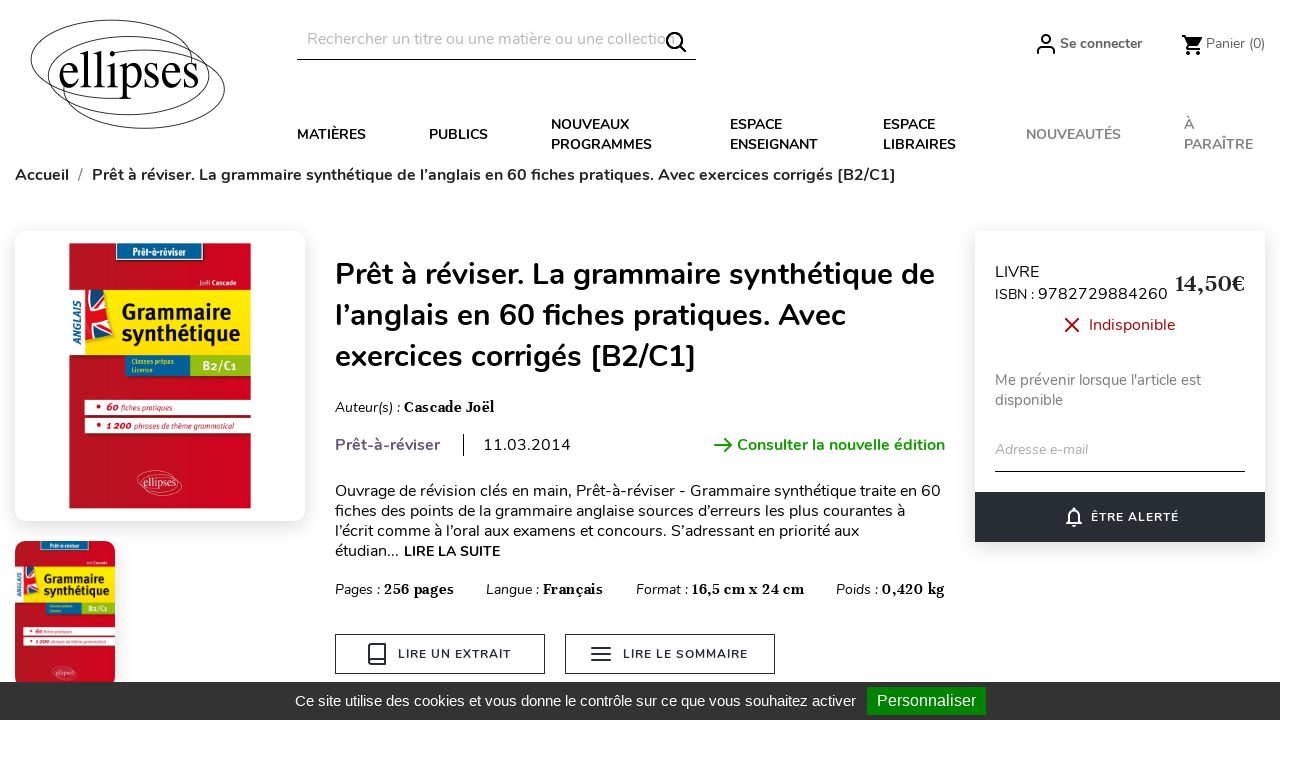

--- FILE ---
content_type: text/html; charset=utf-8
request_url: https://www.editions-ellipses.fr/accueil/2393-12703-pret-a-reviser-la-grammaire-synthetique-de-langlais-en-60-fiches-pratiques-avec-exercices-corriges-b2-c1--9782729884260.html
body_size: 28673
content:
<!doctype html>
<html lang="fr">

  <head>
    
      
  <meta charset="utf-8">


  <meta http-equiv="x-ua-compatible" content="ie=edge">



<script>(function(w,d,t,r,u){var f,n,i;w[u]=w[u]||[],f=function(){var o={ti:"56378794"};o.q=w[u],w[u]=new UET(o),w[u].push("pageLoad")},n=d.createElement(t),n.src=r,n.async=1,n.onload=n.onreadystatechange=function(){var s=this.readyState;s&&s!=="loaded"&&s!=="complete"||(f(),n.onload=n.onreadystatechange=null)},i=d.getElementsByTagName(t)[0],i.parentNode.insertBefore(n,i)})(window,document,"script","//bat.bing.com/bat.js","uetq");</script>




  <link rel="canonical" href="https://www.editions-ellipses.fr/accueil/2393-pret-a-reviser-la-grammaire-synthetique-de-langlais-en-60-fiches-pratiques-avec-exercices-corriges-b2-c1--9782729884260.html">

  <title>Prêt à réviser. La grammaire synthétique de l’anglais en 60 fiches pratiques. Avec exercices corrigés [B2/C1]</title>
  <meta name="description" content="Livre - Editions Ellipses - Cascade Joël - Prêt à réviser. La grammaire synthétique de l’anglais en 60 fiches pratiques. Avec exercices corrigés [B2/C1] - 9782729884260">
  <meta name="keywords" content="">
        <link rel="canonical" href="https://www.editions-ellipses.fr/accueil/2393-pret-a-reviser-la-grammaire-synthetique-de-langlais-en-60-fiches-pratiques-avec-exercices-corriges-b2-c1--9782729884260.html">
    
        



  <meta name="viewport" content="width=device-width, initial-scale=1">



  <link rel="icon" type="image/vnd.microsoft.icon" href="https://www.editions-ellipses.fr/img/favicon.ico?1601375672">
  <link rel="shortcut icon" type="image/x-icon" href="https://www.editions-ellipses.fr/img/favicon.ico?1601375672">



    <link rel="stylesheet" href="https://www.editions-ellipses.fr/themes/ellipses/assets/cache/theme-04c2e5152.css" type="text/css" media="all">

  <link rel="stylesheet" href="https://www.editions-ellipses.fr/themes/ellipses/assets/css/custom.css">



  

  <script type="text/javascript">
        var Chronopost = {"ajax_endpoint":"https:\/\/www.editions-ellipses.fr\/module\/chronopost\/ajax?ajax=1"};
        var NPRO_AJAX_URL = {"ajax_url":"https:\/\/www.editions-ellipses.fr\/module\/newsletterpro\/ajax"};
        var NewsletterProAppStorage = {"ajax_url":"https:\/\/www.editions-ellipses.fr\/module\/newsletterpro\/ajax","config":{"CROSS_TYPE_CLASS":"np-icon-cross_5"},"subscription_tpl_loader_better":true,"subscription_tpl":{"id":3,"load_file":null,"subscription_template_front_info":{"body_width":"100%","body_min_width":0,"body_max_width":600,"body_top":100,"show_on_pages":"0","cookie_lifetime":365,"start_timer":0,"when_to_show":0,"bool_show_on_page":0,"popup_show_cookie":true,"display_popup":false,"close_forever":false},"configuration":{"CROSS_TYPE_CLASS":"np-icon-cross_5"}},"subscription_tpl_render":"<div class=\"pqnp-popup-box\" style=\"background: url('\/modules\/newsletterpro\/views\/img\/front_subscription\/popup.jpg') bottom left no-repeat;\"><form id=\"pqnp-pupup-form\" method=\"POST\">\n<div class=\"pqnp-popup-form-group pqnp-popup-clearfix pqnp-popup-title-box\">\n<h1 class=\"pqnp-popup-title\">Ne manquez pas les nouveaut\u00e9s<\/h1>\n<h5 class=\"pqnp-popup-title-small\"><\/h5>\n<\/div>\n<div class=\"pqnp-popup-form-group\"><label for=\"pqnp-popup-email\">Adresse email*<\/label> <input id=\"pqnp-popup-email\" class=\"pqnp-popup-form-control\" type=\"text\" name=\"email\" placeholder=\"Adresse email\" \/><\/div>\n<div class=\"pqnp-popup-form-group pqnp-popup-row\">\n<div class=\"pqnp-popup-col-sm-6 pqnp-popup-col-xs-12 pqnp-popup-xs-form-group\"><label for=\"pqnp-popup-firstname\">Pr\u00e9nom<\/label> <input id=\"pqnp-popup-firstname\" class=\"pqnp-popup-form-control\" type=\"text\" name=\"firstname\" placeholder=\"Pr\u00e9nom\" value=\"\" \/><\/div>\n \n<div class=\"pqnp-popup-col-sm-6 pqnp-popup-col-xs-12\"><label for=\"pqnp-popup-lastname\">Nom<\/label> <input id=\"pqnp-popup-lastname\" class=\"pqnp-popup-form-control\" type=\"text\" name=\"lastname\" placeholder=\"Nom\" value=\"\" \/><\/div>\n<\/div>\n<div class=\"pqnp-popup-form-group pqnp-popup-row\">\n<div class=\"pqnp-popup-col-sm-6 pqnp-popup-col-xs-12 pqnp-popup-xs-form-group\"><\/div>\n<div class=\"pqnp-popup-col-sm-6 pqnp-popup-col-xs-12\"> <label for=\"pqnp-popup-birthday\">Date de naissance<\/label> <input id=\"pqnp-popup-birthday\" class=\"pqnp-popup-form-control pqnp-popup-birthday\" type=\"date\" name=\"birthday\" value=\"\" \/> <\/div>\n<\/div>\n\n<div class=\"pqnp-popup-form-group pqnp-popup-row\">\n<div class=\"pqnp-popup-col-sm-12\"><label>Pr\u00e9f\u00e9rences<\/label>\n<div class=\"pqnp-popup-row\">\n<div class=\"pqnp-popup-col-sm-6 pqnp-popup-col-xs-12 pqnp-custom-checkbox-col\"><span class=\"pqnp-custom-checkbox\"> <label> <input type=\"checkbox\" name=\"list_of_interest[]\" value=\"1\"  checked=\"checked\"  \/> <span><i class=\"pqnp-icon-checkbox-checked pqnp-checkbox-checked\"><\/i><\/span> <span>Toutes mati\u00e8res \/ G\u00e9n\u00e9ral<\/span> <\/label> <\/span><\/div>\n\n\n<div class=\"pqnp-popup-col-sm-6 pqnp-popup-col-xs-12 pqnp-custom-checkbox-col\"><span class=\"pqnp-custom-checkbox\"> <label> <input type=\"checkbox\" name=\"list_of_interest[]\" value=\"2\"  checked=\"checked\"  \/> <span><i class=\"pqnp-icon-checkbox-checked pqnp-checkbox-checked\"><\/i><\/span> <span>Allemand<\/span> <\/label> <\/span><\/div>\n\n\n<div class=\"pqnp-popup-col-sm-6 pqnp-popup-col-xs-12 pqnp-custom-checkbox-col\"><span class=\"pqnp-custom-checkbox\"> <label> <input type=\"checkbox\" name=\"list_of_interest[]\" value=\"3\"  checked=\"checked\"  \/> <span><i class=\"pqnp-icon-checkbox-checked pqnp-checkbox-checked\"><\/i><\/span> <span>Anglais<\/span> <\/label> <\/span><\/div>\n\n\n<div class=\"pqnp-popup-col-sm-6 pqnp-popup-col-xs-12 pqnp-custom-checkbox-col\"><span class=\"pqnp-custom-checkbox\"> <label> <input type=\"checkbox\" name=\"list_of_interest[]\" value=\"4\"  checked=\"checked\"  \/> <span><i class=\"pqnp-icon-checkbox-checked pqnp-checkbox-checked\"><\/i><\/span> <span>Espagnol<\/span> <\/label> <\/span><\/div>\n\n\n<div class=\"pqnp-popup-col-sm-6 pqnp-popup-col-xs-12 pqnp-custom-checkbox-col\"><span class=\"pqnp-custom-checkbox\"> <label> <input type=\"checkbox\" name=\"list_of_interest[]\" value=\"5\"  checked=\"checked\"  \/> <span><i class=\"pqnp-icon-checkbox-checked pqnp-checkbox-checked\"><\/i><\/span> <span>Autres langues<\/span> <\/label> <\/span><\/div>\n\n\n<div class=\"pqnp-popup-col-sm-6 pqnp-popup-col-xs-12 pqnp-custom-checkbox-col\"><span class=\"pqnp-custom-checkbox\"> <label> <input type=\"checkbox\" name=\"list_of_interest[]\" value=\"6\"  checked=\"checked\"  \/> <span><i class=\"pqnp-icon-checkbox-checked pqnp-checkbox-checked\"><\/i><\/span> <span>Lettres<\/span> <\/label> <\/span><\/div>\n\n\n<div class=\"pqnp-popup-col-sm-6 pqnp-popup-col-xs-12 pqnp-custom-checkbox-col\"><span class=\"pqnp-custom-checkbox\"> <label> <input type=\"checkbox\" name=\"list_of_interest[]\" value=\"7\"  checked=\"checked\"  \/> <span><i class=\"pqnp-icon-checkbox-checked pqnp-checkbox-checked\"><\/i><\/span> <span>Philosophie<\/span> <\/label> <\/span><\/div>\n\n\n<div class=\"pqnp-popup-col-sm-6 pqnp-popup-col-xs-12 pqnp-custom-checkbox-col\"><span class=\"pqnp-custom-checkbox\"> <label> <input type=\"checkbox\" name=\"list_of_interest[]\" value=\"8\"  checked=\"checked\"  \/> <span><i class=\"pqnp-icon-checkbox-checked pqnp-checkbox-checked\"><\/i><\/span> <span>Histoire - G\u00e9ographie - G\u00e9opolitique<\/span> <\/label> <\/span><\/div>\n\n\n<div class=\"pqnp-popup-col-sm-6 pqnp-popup-col-xs-12 pqnp-custom-checkbox-col\"><span class=\"pqnp-custom-checkbox\"> <label> <input type=\"checkbox\" name=\"list_of_interest[]\" value=\"9\"  checked=\"checked\"  \/> <span><i class=\"pqnp-icon-checkbox-checked pqnp-checkbox-checked\"><\/i><\/span> <span>Math\u00e9matiques<\/span> <\/label> <\/span><\/div>\n\n\n<div class=\"pqnp-popup-col-sm-6 pqnp-popup-col-xs-12 pqnp-custom-checkbox-col\"><span class=\"pqnp-custom-checkbox\"> <label> <input type=\"checkbox\" name=\"list_of_interest[]\" value=\"10\"  checked=\"checked\"  \/> <span><i class=\"pqnp-icon-checkbox-checked pqnp-checkbox-checked\"><\/i><\/span> <span>Physique - Chimie<\/span> <\/label> <\/span><\/div>\n\n\n<div class=\"pqnp-popup-col-sm-6 pqnp-popup-col-xs-12 pqnp-custom-checkbox-col\"><span class=\"pqnp-custom-checkbox\"> <label> <input type=\"checkbox\" name=\"list_of_interest[]\" value=\"11\"  checked=\"checked\"  \/> <span><i class=\"pqnp-icon-checkbox-checked pqnp-checkbox-checked\"><\/i><\/span> <span>Biologie - S.V.T.<\/span> <\/label> <\/span><\/div>\n\n\n<div class=\"pqnp-popup-col-sm-6 pqnp-popup-col-xs-12 pqnp-custom-checkbox-col\"><span class=\"pqnp-custom-checkbox\"> <label> <input type=\"checkbox\" name=\"list_of_interest[]\" value=\"12\"  checked=\"checked\"  \/> <span><i class=\"pqnp-icon-checkbox-checked pqnp-checkbox-checked\"><\/i><\/span> <span>Sciences industrielles<\/span> <\/label> <\/span><\/div>\n\n\n<div class=\"pqnp-popup-col-sm-6 pqnp-popup-col-xs-12 pqnp-custom-checkbox-col\"><span class=\"pqnp-custom-checkbox\"> <label> <input type=\"checkbox\" name=\"list_of_interest[]\" value=\"13\"  checked=\"checked\"  \/> <span><i class=\"pqnp-icon-checkbox-checked pqnp-checkbox-checked\"><\/i><\/span> <span>Informatique<\/span> <\/label> <\/span><\/div>\n\n\n<div class=\"pqnp-popup-col-sm-6 pqnp-popup-col-xs-12 pqnp-custom-checkbox-col\"><span class=\"pqnp-custom-checkbox\"> <label> <input type=\"checkbox\" name=\"list_of_interest[]\" value=\"14\"  checked=\"checked\"  \/> <span><i class=\"pqnp-icon-checkbox-checked pqnp-checkbox-checked\"><\/i><\/span> <span>Droit<\/span> <\/label> <\/span><\/div>\n\n\n<div class=\"pqnp-popup-col-sm-6 pqnp-popup-col-xs-12 pqnp-custom-checkbox-col\"><span class=\"pqnp-custom-checkbox\"> <label> <input type=\"checkbox\" name=\"list_of_interest[]\" value=\"15\"  checked=\"checked\"  \/> <span><i class=\"pqnp-icon-checkbox-checked pqnp-checkbox-checked\"><\/i><\/span> <span>\u00c9conomie - Gestion<\/span> <\/label> <\/span><\/div>\n\n\n<div class=\"pqnp-popup-col-sm-6 pqnp-popup-col-xs-12 pqnp-custom-checkbox-col\"><span class=\"pqnp-custom-checkbox\"> <label> <input type=\"checkbox\" name=\"list_of_interest[]\" value=\"16\"  checked=\"checked\"  \/> <span><i class=\"pqnp-icon-checkbox-checked pqnp-checkbox-checked\"><\/i><\/span> <span>Fonction publique<\/span> <\/label> <\/span><\/div>\n\n\n<div class=\"pqnp-popup-col-sm-6 pqnp-popup-col-xs-12 pqnp-custom-checkbox-col\"><span class=\"pqnp-custom-checkbox\"> <label> <input type=\"checkbox\" name=\"list_of_interest[]\" value=\"17\"  checked=\"checked\"  \/> <span><i class=\"pqnp-icon-checkbox-checked pqnp-checkbox-checked\"><\/i><\/span> <span>Culture g\u00e9n\u00e9rale<\/span> <\/label> <\/span><\/div>\n\n\n<div class=\"pqnp-popup-col-sm-6 pqnp-popup-col-xs-12 pqnp-custom-checkbox-col\"><span class=\"pqnp-custom-checkbox\"> <label> <input type=\"checkbox\" name=\"list_of_interest[]\" value=\"18\"  checked=\"checked\"  \/> <span><i class=\"pqnp-icon-checkbox-checked pqnp-checkbox-checked\"><\/i><\/span> <span>M\u00e9decine<\/span> <\/label> <\/span><\/div>\n\n\n<div class=\"pqnp-popup-col-sm-6 pqnp-popup-col-xs-12 pqnp-custom-checkbox-col\"><span class=\"pqnp-custom-checkbox\"> <label> <input type=\"checkbox\" name=\"list_of_interest[]\" value=\"19\"  checked=\"checked\"  \/> <span><i class=\"pqnp-icon-checkbox-checked pqnp-checkbox-checked\"><\/i><\/span> <span>Param\u00e9dical<\/span> <\/label> <\/span><\/div>\n\n\n<div class=\"pqnp-popup-col-sm-6 pqnp-popup-col-xs-12 pqnp-custom-checkbox-col\"><span class=\"pqnp-custom-checkbox\"> <label> <input type=\"checkbox\" name=\"list_of_interest[]\" value=\"20\"  checked=\"checked\"  \/> <span><i class=\"pqnp-icon-checkbox-checked pqnp-checkbox-checked\"><\/i><\/span> <span>Sant\u00e9 - Vie pratique<\/span> <\/label> <\/span><\/div>\n<\/div>\n<\/div>\n<\/div>\n\n<div class=\"pqnp-popup-form-group pqnp-popup-row\">\n<div class=\"pqnp-popup-col-sm-12\"><span class=\"pqnp-custom-checkbox\"> <label> <input id=\"pqnp-popup-terms-and-conditions\" type=\"checkbox\" name=\"terms_and_conditions\" value=\"1\" \/> <span><i class=\"pqnp-icon-checkbox-checked pqnp-checkbox-checked\"><\/i><\/span> <span>J'accepte <a href=\"content\/12-donnees-personnelles\" class=\"pqnp-popup-button-link\" target=\"_blank\">les conditions g\u00e9n\u00e9rales et la politique de confidentialit\u00e9<\/a>.<\/span><\/label> <\/span><\/div>\n<\/div>\n<div id=\"pqnp-popup-error\" class=\"pqnp-popup-alert pqnp-popup-alert-danger pqnp-popup-error\" style=\"display: none;\"><\/div>\n<div id=\"pqnp-popup-success\" class=\"pqnp-popup-alert pqnp-popup-alert-success pqnp-popup-success\" style=\"display: none;\"><\/div>\n<div class=\"pqnp-popup-form-group pqnp-popup-row\">\n<div class=\"pqnp-popup-col-sm-6 pqnp-popup-col-xs-12 pqnp-popup-xs-form-group\"><a href=\"javascript:{}\" id=\"pqnp-popup-subscribe\" class=\"pqnp-popup-button pqnp-popup-button-primary pqnp-submit-newsletterpro-subscribe\">S'inscrire<\/a><\/div>\n<div class=\"pqnp-popup-col-sm-6 pqnp-popup-col-xs-12\"><a href=\"javascript:{}\" id=\"pqnp-popup-unsubscribe\" class=\"pqnp-popup-button pqnp-popup-button-danger pqnp-submit-newsletterpro-unsubscribe\">Se d\u00e9sinscrire<\/a><\/div>\n<\/div>\n<\/form><\/div>"};
        var NewsletterProAppTranslate = {"global":[],"ajax":{"Oops, an error has occurred.":"Oops, an error has occurred.","Error: The AJAX response is not JSON type.":"Error: The AJAX response is not JSON type."},"popup":{"Oops, an error has occurred.":"Oops, an error has occurred.","close in %s seconds":"close in %s seconds"}};
        var NewsletterPro_Data = {"ajax_url":"https:\/\/www.editions-ellipses.fr\/module\/newsletterpro\/ajax","isPS17":true,"psVersion":"1.7","configuration":{"CROSS_TYPE_CLASS":"np-icon-cross_5"}};
        var PAYPLUG_DOMAIN = "https:\/\/secure.payplug.com";
        var applePayIdCart = null;
        var applePayMerchantSessionAjaxURL = "https:\/\/www.editions-ellipses.fr\/module\/payplug\/dispatcher";
        var applePayPaymentAjaxURL = "https:\/\/www.editions-ellipses.fr\/module\/payplug\/validation";
        var applePayPaymentRequestAjaxURL = "https:\/\/www.editions-ellipses.fr\/module\/payplug\/applepaypaymentrequest";
        var btGapTag = {"tagContent":{"tracking_type":{"label":"tracking_type","value":"view_item"},"content_type":{"label":"content_type","value":"'product'"},"contents":{"label":"contents","value":[{"item_id":"2393_12703","item_name":"Pr\u00eat \u00e0 r\u00e9viser. La grammaire synth\u00e9tique de l'anglais en 60 fiches pratiques. Avec exercices corrig\u00e9s [B2\/C1] broch\u00e9","currency":"EUR","item_category":"Accueil","price":14.5,"item_brand":"No brand"}]},"coupon_name":{"label":"coupon","value":"no_coupon"},"value":{"label":"value","value":14.5},"currency":{"label":"currency","value":"EUR"}},"js":{"elementCategoryProduct":"","elementShipping":"","elementPayment":"","elementlogin":"","elementsignup":"","elementWishCat":"","elementWishProd":""},"gaId":"G-TZBZ6CVW5Y","gaEnable":"1","gaEnhancedConversion":"1","ajaxUrl":"https:\/\/www.editions-ellipses.fr\/module\/ganalyticspro\/ajax","token":"e65eb97824ae24508daf4f38c9fe85ea","bRefund":false,"bPartialRefund":false,"bUseConsent":"1","bforceTag":"","bUseAxeption":"","bConsentHtmlElement":"#tarteaucitronAllAllowed","bConsentHtmlElementSecond":"#googleadwordsconversionAllowed","iConsentConsentLvl":0,"referer":null,"acbIsInstalled":false,"tagCurrency":"EUR","gaUserId":0};
        var is_sandbox_mode = false;
        var module_name = "payplug";
        var payplug_ajax_url = "https:\/\/www.editions-ellipses.fr\/module\/payplug\/ajax";
        var payplug_transaction_error_message = "    <div class=\"payplugMsg_wrapper\">\n                                    <p  class=\"payplugMsg_error\" >La transaction n&#039;a pas pu aboutir, et votre carte n&#039;a pas \u00e9t\u00e9 d\u00e9bit\u00e9e.<\/p>\n                                        <button type=\"button\" class=\"payplugMsg_button\" name=\"card_deleted\">Ok<\/button>\n        \n            <\/div>\n";
        var pixel_fc = "https:\/\/www.editions-ellipses.fr\/module\/pspixel\/FrontAjaxPixel";
        var prestashop = {"cart":{"products":[],"totals":{"total":{"type":"total","label":"Total","amount":0,"value":"0,00\u00a0\u20ac"},"total_including_tax":{"type":"total","label":"Total TTC","amount":0,"value":"0,00\u00a0\u20ac"},"total_excluding_tax":{"type":"total","label":"Total HT :","amount":0,"value":"0,00\u00a0\u20ac"}},"subtotals":{"products":{"type":"products","label":"Sous-total","amount":0,"value":"0,00\u00a0\u20ac"},"discounts":null,"shipping":{"type":"shipping","label":"Livraison","amount":0,"value":""},"tax":{"type":"tax","label":"Taxes incluses","amount":0,"value":"0,00\u00a0\u20ac"}},"products_count":0,"summary_string":"0 articles","vouchers":{"allowed":1,"added":[]},"discounts":[],"minimalPurchase":0,"minimalPurchaseRequired":""},"currency":{"id":1,"name":"Euro","iso_code":"EUR","iso_code_num":"978","sign":"\u20ac"},"customer":{"lastname":null,"firstname":null,"email":null,"birthday":null,"newsletter":null,"newsletter_date_add":null,"optin":null,"website":null,"company":null,"siret":null,"ape":null,"is_logged":false,"gender":{"type":null,"name":null},"addresses":[]},"country":{"id_zone":"9","id_currency":"0","call_prefix":"33","iso_code":"FR","active":"1","contains_states":"0","need_identification_number":"0","need_zip_code":"1","zip_code_format":"NNNNN","display_tax_label":"1","name":"France","id":8},"language":{"name":"Fran\u00e7ais (French)","iso_code":"fr","locale":"fr-FR","language_code":"fr","active":"1","is_rtl":"0","date_format_lite":"d\/m\/Y","date_format_full":"d\/m\/Y H:i:s","id":2},"page":{"title":"","canonical":"https:\/\/www.editions-ellipses.fr\/accueil\/2393-pret-a-reviser-la-grammaire-synthetique-de-langlais-en-60-fiches-pratiques-avec-exercices-corriges-b2-c1--9782729884260.html","meta":{"title":"Pr\u00eat \u00e0 r\u00e9viser. La grammaire synth\u00e9tique de l\u2019anglais en 60 fiches pratiques. Avec exercices corrig\u00e9s [B2\/C1]","description":"Livre - Editions Ellipses - Cascade Jo\u00ebl - Pr\u00eat \u00e0 r\u00e9viser. La grammaire synth\u00e9tique de l\u2019anglais en 60 fiches pratiques. Avec exercices corrig\u00e9s [B2\/C1] - 9782729884260","keywords":"","robots":"index"},"page_name":"product","body_classes":{"lang-fr":true,"lang-rtl":false,"country-FR":true,"currency-EUR":true,"layout-full-width":true,"page-product":true,"tax-display-enabled":true,"page-customer-account":false,"product-id-2393":true,"product-Pr\u00eat \u00e0 r\u00e9viser. La grammaire synth\u00e9tique de l\u2019anglais en 60 fiches pratiques. Avec exercices corrig\u00e9s [B2\/C1]":true,"product-id-category-2":true,"product-id-manufacturer-0":true,"product-id-supplier-0":true,"product-available-for-order":true},"admin_notifications":[],"password-policy":{"feedbacks":{"0":"Tr\u00e8s faible","1":"Faible","2":"Moyenne","3":"Fort","4":"Tr\u00e8s fort","Straight rows of keys are easy to guess":"Les suites de touches sur le clavier sont faciles \u00e0 deviner","Short keyboard patterns are easy to guess":"Les mod\u00e8les courts sur le clavier sont faciles \u00e0 deviner.","Use a longer keyboard pattern with more turns":"Utilisez une combinaison de touches plus longue et plus complexe.","Repeats like \"aaa\" are easy to guess":"Les r\u00e9p\u00e9titions (ex. : \"aaa\") sont faciles \u00e0 deviner.","Repeats like \"abcabcabc\" are only slightly harder to guess than \"abc\"":"Les r\u00e9p\u00e9titions (ex. : \"abcabcabc\") sont seulement un peu plus difficiles \u00e0 deviner que \"abc\".","Sequences like abc or 6543 are easy to guess":"Les s\u00e9quences (ex. : abc ou 6543) sont faciles \u00e0 deviner.","Recent years are easy to guess":"Les ann\u00e9es r\u00e9centes sont faciles \u00e0 deviner.","Dates are often easy to guess":"Les dates sont souvent faciles \u00e0 deviner.","This is a top-10 common password":"Ce mot de passe figure parmi les 10 mots de passe les plus courants.","This is a top-100 common password":"Ce mot de passe figure parmi les 100 mots de passe les plus courants.","This is a very common password":"Ceci est un mot de passe tr\u00e8s courant.","This is similar to a commonly used password":"Ce mot de passe est similaire \u00e0 un mot de passe couramment utilis\u00e9.","A word by itself is easy to guess":"Un mot seul est facile \u00e0 deviner.","Names and surnames by themselves are easy to guess":"Les noms et les surnoms seuls sont faciles \u00e0 deviner.","Common names and surnames are easy to guess":"Les noms et les pr\u00e9noms courants sont faciles \u00e0 deviner.","Use a few words, avoid common phrases":"Utilisez quelques mots, \u00e9vitez les phrases courantes.","No need for symbols, digits, or uppercase letters":"Pas besoin de symboles, de chiffres ou de majuscules.","Avoid repeated words and characters":"\u00c9viter de r\u00e9p\u00e9ter les mots et les caract\u00e8res.","Avoid sequences":"\u00c9viter les s\u00e9quences.","Avoid recent years":"\u00c9vitez les ann\u00e9es r\u00e9centes.","Avoid years that are associated with you":"\u00c9vitez les ann\u00e9es qui vous sont associ\u00e9es.","Avoid dates and years that are associated with you":"\u00c9vitez les dates et les ann\u00e9es qui vous sont associ\u00e9es.","Capitalization doesn't help very much":"Les majuscules ne sont pas tr\u00e8s utiles.","All-uppercase is almost as easy to guess as all-lowercase":"Un mot de passe tout en majuscules est presque aussi facile \u00e0 deviner qu'un mot de passe tout en minuscules.","Reversed words aren't much harder to guess":"Les mots invers\u00e9s ne sont pas beaucoup plus difficiles \u00e0 deviner.","Predictable substitutions like '@' instead of 'a' don't help very much":"Les substitutions pr\u00e9visibles comme '\"@\" au lieu de \"a\" n'aident pas beaucoup.","Add another word or two. Uncommon words are better.":"Ajoutez un autre mot ou deux. Pr\u00e9f\u00e9rez les mots peu courants."}}},"shop":{"name":"\u00c9ditions Ellipses","logo":"https:\/\/www.editions-ellipses.fr\/img\/ellipses-logo-1564132122.jpg","stores_icon":"https:\/\/www.editions-ellipses.fr\/img\/logo_stores.png","favicon":"https:\/\/www.editions-ellipses.fr\/img\/favicon.ico"},"core_js_public_path":"\/themes\/","urls":{"base_url":"https:\/\/www.editions-ellipses.fr\/","current_url":"https:\/\/www.editions-ellipses.fr\/accueil\/2393-12703-pret-a-reviser-la-grammaire-synthetique-de-langlais-en-60-fiches-pratiques-avec-exercices-corriges-b2-c1--9782729884260.html","shop_domain_url":"https:\/\/www.editions-ellipses.fr","img_ps_url":"https:\/\/www.editions-ellipses.fr\/img\/","img_cat_url":"https:\/\/www.editions-ellipses.fr\/img\/c\/","img_lang_url":"https:\/\/www.editions-ellipses.fr\/img\/l\/","img_prod_url":"https:\/\/www.editions-ellipses.fr\/img\/p\/","img_manu_url":"https:\/\/www.editions-ellipses.fr\/img\/m\/","img_sup_url":"https:\/\/www.editions-ellipses.fr\/img\/su\/","img_ship_url":"https:\/\/www.editions-ellipses.fr\/img\/s\/","img_store_url":"https:\/\/www.editions-ellipses.fr\/img\/st\/","img_col_url":"https:\/\/www.editions-ellipses.fr\/img\/co\/","img_url":"https:\/\/www.editions-ellipses.fr\/themes\/ellipses\/assets\/img\/","css_url":"https:\/\/www.editions-ellipses.fr\/themes\/ellipses\/assets\/css\/","js_url":"https:\/\/www.editions-ellipses.fr\/themes\/ellipses\/assets\/js\/","pic_url":"https:\/\/www.editions-ellipses.fr\/upload\/","theme_assets":"https:\/\/www.editions-ellipses.fr\/themes\/ellipses\/assets\/","theme_dir":"https:\/\/www.editions-ellipses.fr\/themes\/ellipses\/","pages":{"address":"https:\/\/www.editions-ellipses.fr\/adresse","addresses":"https:\/\/www.editions-ellipses.fr\/adresses","authentication":"https:\/\/www.editions-ellipses.fr\/connexion","manufacturer":"https:\/\/www.editions-ellipses.fr\/brands","cart":"https:\/\/www.editions-ellipses.fr\/panier","category":"https:\/\/www.editions-ellipses.fr\/index.php?controller=category","cms":"https:\/\/www.editions-ellipses.fr\/index.php?controller=cms","contact":"https:\/\/www.editions-ellipses.fr\/nous-contacter","discount":"https:\/\/www.editions-ellipses.fr\/reduction","guest_tracking":"https:\/\/www.editions-ellipses.fr\/suivi-commande-invite","history":"https:\/\/www.editions-ellipses.fr\/historique-commandes","identity":"https:\/\/www.editions-ellipses.fr\/identite","index":"https:\/\/www.editions-ellipses.fr\/","my_account":"https:\/\/www.editions-ellipses.fr\/mon-compte","order_confirmation":"https:\/\/www.editions-ellipses.fr\/confirmation-commande","order_detail":"https:\/\/www.editions-ellipses.fr\/index.php?controller=order-detail","order_follow":"https:\/\/www.editions-ellipses.fr\/suivi-commande","order":"https:\/\/www.editions-ellipses.fr\/commande","order_return":"https:\/\/www.editions-ellipses.fr\/index.php?controller=order-return","order_slip":"https:\/\/www.editions-ellipses.fr\/avoirs","pagenotfound":"https:\/\/www.editions-ellipses.fr\/page-introuvable","password":"https:\/\/www.editions-ellipses.fr\/recuperation-mot-de-passe","pdf_invoice":"https:\/\/www.editions-ellipses.fr\/index.php?controller=pdf-invoice","pdf_order_return":"https:\/\/www.editions-ellipses.fr\/index.php?controller=pdf-order-return","pdf_order_slip":"https:\/\/www.editions-ellipses.fr\/index.php?controller=pdf-order-slip","prices_drop":"https:\/\/www.editions-ellipses.fr\/promotions","product":"https:\/\/www.editions-ellipses.fr\/index.php?controller=product","registration":"https:\/\/www.editions-ellipses.fr\/index.php?controller=registration","search":"https:\/\/www.editions-ellipses.fr\/recherche","sitemap":"https:\/\/www.editions-ellipses.fr\/plan-du-site","stores":"https:\/\/www.editions-ellipses.fr\/magasins","supplier":"https:\/\/www.editions-ellipses.fr\/fournisseur","new_products":"https:\/\/www.editions-ellipses.fr\/nouveaux-produits","brands":"https:\/\/www.editions-ellipses.fr\/brands","register":"https:\/\/www.editions-ellipses.fr\/index.php?controller=registration","order_login":"https:\/\/www.editions-ellipses.fr\/commande?login=1"},"alternative_langs":[],"actions":{"logout":"https:\/\/www.editions-ellipses.fr\/?mylogout="},"no_picture_image":{"bySize":{"small_default":{"url":"https:\/\/www.editions-ellipses.fr\/img\/p\/fr-default-small_default.jpg","width":98,"height":98},"cart_default":{"url":"https:\/\/www.editions-ellipses.fr\/img\/p\/fr-default-cart_default.jpg","width":90,"height":115},"liste_image":{"url":"https:\/\/www.editions-ellipses.fr\/img\/p\/fr-default-liste_image.jpg","width":210,"height":260},"home_default":{"url":"https:\/\/www.editions-ellipses.fr\/img\/p\/fr-default-home_default.jpg","width":220,"height":321},"medium_default":{"url":"https:\/\/www.editions-ellipses.fr\/img\/p\/fr-default-medium_default.jpg","width":452,"height":452},"large_default":{"url":"https:\/\/www.editions-ellipses.fr\/img\/p\/fr-default-large_default.jpg","width":800,"height":800},"large_modale_produit":{"url":"https:\/\/www.editions-ellipses.fr\/img\/p\/fr-default-large_modale_produit.jpg","width":800,"height":1008}},"small":{"url":"https:\/\/www.editions-ellipses.fr\/img\/p\/fr-default-small_default.jpg","width":98,"height":98},"medium":{"url":"https:\/\/www.editions-ellipses.fr\/img\/p\/fr-default-home_default.jpg","width":220,"height":321},"large":{"url":"https:\/\/www.editions-ellipses.fr\/img\/p\/fr-default-large_modale_produit.jpg","width":800,"height":1008},"legend":""}},"configuration":{"display_taxes_label":true,"display_prices_tax_incl":true,"is_catalog":false,"show_prices":true,"opt_in":{"partner":true},"quantity_discount":{"type":"discount","label":"Remise sur prix unitaire"},"voucher_enabled":1,"return_enabled":0},"field_required":[],"breadcrumb":{"links":[{"title":"Accueil","url":"https:\/\/www.editions-ellipses.fr\/"},{"title":"Pr\u00eat \u00e0 r\u00e9viser. La grammaire synth\u00e9tique de l\u2019anglais en 60 fiches pratiques. Avec exercices corrig\u00e9s [B2\/C1]","url":"https:\/\/www.editions-ellipses.fr\/accueil\/2393-12703-pret-a-reviser-la-grammaire-synthetique-de-langlais-en-60-fiches-pratiques-avec-exercices-corriges-b2-c1--9782729884260.html#\/format_disponible-broche"}],"count":2},"link":{"protocol_link":"https:\/\/","protocol_content":"https:\/\/"},"time":1769523485,"static_token":"e65eb97824ae24508daf4f38c9fe85ea","token":"87a988ca6158c043c63da4143a899372","debug":false};
        var psemailsubscription_subscription = "https:\/\/www.editions-ellipses.fr\/module\/ps_emailsubscription\/subscription";
        var static_blocks = [{"id_static_block":"1","id_static_block_template":"0","hook":"home","status":"1","custom_css":"0","title_active":"0","position":"0","css":"","date_from":"0000-00-00 00:00:00","date_to":"0000-00-00 00:00:00","date_add":"2019-09-05 12:27:41","date_upd":"2025-04-30 14:03:42","id_lang":"2","block_title":"Home block #1","content":"<div class=\"content-text\">\n<h2><a href=\"\/74-prepas-scientifiques?utm_source=ellipses&amp;utm_medium=bloc&amp;utm_campaign=cpge\"><img src=\"https:\/\/www.editions-ellipses.fr\/img\/cms\/Blocprepas2025.png\" alt=\"BLocPrepas2025\" width=\"610\" height=\"377\" \/>La r\u00e9forme des pr\u00e9pas avec Ellipses : seul le succ\u00e8s compte !<\/a><\/h2>\n<p><span style=\"color:#3d454c;font-family:'helvetica neue', helvetica, arial, sans-serif;font-size:14px;background-color:#ffffff;\">Si vous \u00eates \u00e9l\u00e8ves de pr\u00e9pas scientifiques ou commerciales, quels que soit votre niveau, votre profil et vos go\u00fbts : voici pour vous une gamme compl\u00e8te de collections qui suivent scrupuleusement les nouveaux programmes et vous permettent de trouver le coach dont vous avez besoin.<br \/>Et aussi une toute nouvelle collection, <a href=\"\/recherche?q=Collection-8462\" style=\"color:#000000;font-style:italic;\">Colles de pr\u00e9pas<\/a>, qui met particuli\u00e8rement l\u2019accent sur les diff\u00e9rentes formes d\u2019exercices corrig\u00e9s propos\u00e9s en colles ou lors des oraux de concours.<\/span><\/p>\n<p><a class=\"btn btn-default\" href=\"\/74-prepas-scientifiques?utm_source=ellipses&amp;utm_medium=bloc&amp;utm_campaign=cpge\">Voir les ouvrages<\/a><\/p>\n<\/div>","id_group":"1","conditions":{"64":[{"id_static_block_html_rule_condition_group":"64","id_static_block":"1","id_static_block_html_rule_condition":"64","type":"category","operator":"equals","value":"2"}]}},{"id_static_block":"2","id_static_block_template":"0","hook":"home","status":"1","custom_css":"0","title_active":"0","position":"1","css":"","date_from":"0000-00-00 00:00:00","date_to":"0000-00-00 00:00:00","date_add":"2019-09-05 12:37:14","date_upd":"2025-05-26 11:59:00","id_lang":"2","block_title":"Home block #2","content":"<div class=\"content-text\">\n<h2><a href=\"\/content\/91-livres-numeriques-lcp\"><img src=\"https:\/\/www.editions-ellipses.fr\/img\/cms\/autopromo_lcp.png\" alt=\"lcp\" width=\"610\" height=\"377\" \/>Nouveau syst\u00e8me de lecture pour les livres num\u00e9riques Ellipses<\/a><\/h2>\n<div><span style=\"color:#3d454c;font-family:'helvetica neue', helvetica, arial, sans-serif;font-size:14px;background-color:#ffffff;\">Les avantages :\u00a0<\/span><\/div>\n<ul style=\"list-style-type:disc;\" type=\"disc\">\n<li class=\"MsoListParagraphCxSpFirst\" style=\"color:#3d454c;font-family:'helvetica neue', helvetica, arial, sans-serif;font-size:14px;background-color:#ffffff;\">Une exp\u00e9rience utilisateur plus fluide<\/li>\n<li class=\"MsoListParagraphCxSpMiddle\" style=\"color:#3d454c;font-family:'helvetica neue', helvetica, arial, sans-serif;font-size:14px;background-color:#ffffff;\">Disponibilit\u00e9 pour Windows, Mac et Linux<\/li>\n<li class=\"MsoListParagraphCxSpMiddle\" style=\"color:#3d454c;font-family:'helvetica neue', helvetica, arial, sans-serif;font-size:14px;background-color:#ffffff;\">Un choix d'applications de lecture sur portable et tablette<\/li>\n<\/ul>\n<div><span style=\"color:#3d454c;font-family:'helvetica neue', helvetica, arial, sans-serif;\"><span style=\"font-size:14px;\">D\u00e9sormais, il suffit d'entrer une cl\u00e9 d'activation dans le logiciel de lecture de votre choix pour acc\u00e9der \u00e0 votre ouvrage.<\/span><\/span><\/div>\n<div><span style=\"color:#3d454c;font-family:'helvetica neue', helvetica, arial, sans-serif;\"><span style=\"font-size:14px;\"><\/span><\/span><\/div>\n<p><a class=\"btn btn-default\" href=\"\/content\/91-livres-numeriques-lcp\">En savoir plus<\/a><\/p>\n<\/div>","id_group":"1","conditions":{"66":[{"id_static_block_html_rule_condition_group":"66","id_static_block":"2","id_static_block_html_rule_condition":"66","type":"category","operator":"equals","value":"2"}]}},{"id_static_block":"3","id_static_block_template":"0","hook":"footer","status":"1","custom_css":"0","title_active":"0","position":"2","css":"","date_from":"0000-00-00 00:00:00","date_to":"0000-00-00 00:00:00","date_add":"2019-09-16 16:00:47","date_upd":"2023-12-12 15:59:54","id_lang":"2","block_title":"Frais + types de paiements","content":"<h2 class=\"incline\">Livraison \u00e0 partir de 0,01\u20ac<\/h2>\n<p class=\"typo\">en France m\u00e9tropolitaine<\/p>\n<p><\/p>\n<p><\/p>\n<h2 class=\"incline last-title\">Paiement s\u00e9curis\u00e9<\/h2>\n<p><\/p>\n<div class=\"flex-image\">\n<p><img src=\"https:\/\/www.editions-ellipses.fr\/img\/cms\/visa.png\" alt=\"\" width=\"44\" height=\"28\" \/><img src=\"https:\/\/www.editions-ellipses.fr\/img\/cms\/master.png\" alt=\"master.png\" width=\"42\" height=\"28\" \/><img src=\"https:\/\/www.editions-ellipses.fr\/img\/cms\/master-card.png\" alt=\"\" width=\"39\" height=\"23\" \/><\/p>\n<\/div>","id_group":"1","conditions":[]}];
      </script>

<!-- Global site tag (gtag.js) - Google Analytics -->





  <!DOCTYPE html>
<html>
<head>
	<script src="https://code.jquery.com/jquery-3.3.1.min.js"></script>
	<script type="text/javascript" src="https://www.editions-ellipses.fr/modules/baproductscarousel/views/js/assets/owl.carousel.js"></script>
</head>
<body>
	<script>
		$(document).ready(function($) {
						if (
			    typeof auto_play !== 'undefined'
			    && auto_play == 'true'
			) {
				setInterval(checktime_1,1500);
				function checktime_1() {
					if ($('.template_slide:hover').length === 0) {
						if(!$('body').hasClass('modal-open')) {
							$('.fadeOut_1').trigger('play.owl.autoplay');
						}
						else {
							$('.fadeOut_1').trigger('stop.owl.autoplay');
						}
					}
				}
			}
			$('.fadeOut_1').owlCarousel({
				//animateOut: 'slideOutLeft',
				//animateIn: 'slideInRight',
				autoplayHoverPause:true,
				loop: true,
				autoplay:true,
				margin: 0,
				nav :true,
				dots :true,
				navText : ['<i class="fa fa-angle-left" aria-hidden="true"></i>','<i class="fa fa-angle-right" aria-hidden="true"></i>'],
				responsive:{
			        0:{
			            items:1,
						nav :true,
						dots :true,
			        },
			        600:{
			            items:2,
						nav :true,
						dots :true,
			        },
			        1000:{
			            items:4,
						nav :true,
						dots :true,
			        }
			    }
			});
						if (
			    typeof auto_play !== 'undefined'
			    && auto_play == 'true'
			) {
				setInterval(checktime_2,1500);
				function checktime_2() {
					if ($('.template_slide:hover').length === 0) {
						if(!$('body').hasClass('modal-open')) {
							$('.fadeOut_2').trigger('play.owl.autoplay');
						}
						else {
							$('.fadeOut_2').trigger('stop.owl.autoplay');
						}
					}
				}
			}
			$('.fadeOut_2').owlCarousel({
				//animateOut: 'slideOutLeft',
				//animateIn: 'slideInRight',
				autoplayHoverPause:true,
				loop: true,
				autoplay:true,
				margin: 0,
				nav :true,
				dots :true,
				navText : ['<i class="fa fa-angle-left" aria-hidden="true"></i>','<i class="fa fa-angle-right" aria-hidden="true"></i>'],
				responsive:{
			        0:{
			            items:1,
						nav :true,
						dots :true,
			        },
			        600:{
			            items:2,
						nav :true,
						dots :true,
			        },
			        1000:{
			            items:4,
						nav :true,
						dots :true,
			        }
			    }
			});
					});
	</script>
</body>
</html>
<link rel="stylesheet" href="/themes/_libraries/font-awesome/css/font-awesome.css" />
<script>
                 var id_customer = '0';
                 var rtl = '0';
                </script><style type="text/css" media="screen">
			.fadeOut_1 > .owl-nav > .owl-prev, 
		.fadeOut_1 > .owl-nav > .owl-next {
			background: #FFFFFF !important;
			color: #000000 !important;
			font-size: 18px;
			margin-top: -30px;
			position: absolute;
			top: 42%;
			text-align: center;
			line-height: 39px;
			border:1px solid #fff;
			width: 40px;
			height: 40px;
		}
			.fadeOut_2 > .owl-nav > .owl-prev, 
		.fadeOut_2 > .owl-nav > .owl-next {
			background: #FFFFFF !important;
			color: #000000 !important;
			font-size: 18px;
			margin-top: -30px;
			position: absolute;
			top: 42%;
			text-align: center;
			line-height: 39px;
			border:1px solid #fff;
			width: 40px;
			height: 40px;
		}
	</style>	<script type="text/javascript">

	/**
* Since 2013 Ovidiu Cimpean
*
* Ovidiu Cimpean - Newsletter Pro © All rights reserved.
*
* DISCLAIMER
*
* Do not edit, modify or copy this file.
* If you wish to customize it, contact us at addons4prestashop@gmail.com.
*
* @author    Ovidiu Cimpean <addons4prestashop@gmail.com>
* @copyright Since 2013 Ovidiu Cimpean
* @license   Do not edit, modify or copy this file
* @version   Release: 4
*/

var NewsletterPro_Ready = NewsletterPro_Ready || ({
	init: function() {
		this.callbacks = [];
		return this;
	},

	load: function(callback) {
		this.callbacks.push(callback);
	},

	dispatch: function(box) {
		for (var i = 0; i < this.callbacks.length; i++) {
			this.callbacks[i](box);
		}
	}
}.init());
	</script>
            <script type="text/javascript">
                RM_AJAX_URL = 'https://www.editions-ellipses.fr/module/responsivemenu/ajaxssl';
                RM_SHOP_ID = 1;
                RM_HEADER_BAR = 1;
                RM_DISPLAY_SEARCH = 1;
                RM_USE_CLASSIC_BAR = 0;
                RM_CATEGORY_PATH = [2];
                RM_CATEGORY_HASH = 'c63969464d44bb1c14a3648b8c4195c2';
                RM_CURRENT_CATEGORY = '';
                RM_ID_LANG = '2';
                RM_PULL = 1;
            </script><style type="text/css">
	#tarteaucitronAlertBig {
		opacity: 1;
		background: #333333;
		color: #FFFFFF;
	}
	
	#tarteaucitronAlertBig #tarteaucitronDisclaimerAlert, #tarteaucitronAlertBig #tarteaucitronDisclaimerAlert b {
		color: #FFFFFF;
	}

	#tarteaucitronAlertBig #tarteaucitronCloseAlert, #tarteaucitronAlertBig #tarteaucitronPersonalize {
		background: #008300;
		color: #FFFFFF;
	}
	
	#tarteaucitronAlertBig #tarteaucitronCloseAlert {
		background: #FFFFFF;
		color: #333333;
	}

	#tarteaucitronAlertSmall {
	  background: #333333;
	}

	#tarteaucitronAlertSmall #tarteaucitronManager {
		color: #FFFFFF;
	}
	
	#tarteaucitronAlertSmall #tarteaucitronCookiesNumber {
		color: #FFFFFF;
	}
</style>

<script type="text/javascript" src="/modules/cookiemanager/views/js/tarteaucitron.js"></script>

<script>
  tarteaucitron.init({
    "hashtag": "#tarteaucitron", /* Ouverture automatique du panel avec le hashtag */
    "highPrivacy": true, /* désactiver le consentement implicite (en naviguant) ? */
    "orientation": "bottom", /* le bandeau doit être en haut (top) ou en bas (bottom) ? */
    "adblocker": false, /* Afficher un message si un adblocker est détecté */
    "showAlertSmall": false, /* afficher le petit bandeau en bas à droite ? */
    "cookieslist": false, /* Afficher la liste des cookies installés ? */
    "removeCredit": true, /* supprimer le lien vers la source ? */
    "cookieDomain": "", /* Nom de domaine sur lequel sera posé les sous-domaines */
    "btnDisabledColor": "#808080",
    "btnAllowColor": "#1B870B",
    "btnDenyColor": "#9C1A1A",
    "btnAllDisabledColor": "#808080",
    "btnAllAllowedColor": "#1B870B",
    "btnAllDeniedColor": "#9C1A1A"
  });
  
  tarteaucitron.lang = {
    "adblock": "Bonjour! Ce site joue la transparence et vous donne le choix des services tiers à activer.",
    "adblock_call" : "Merci de désactiver votre adblocker pour commencer la personnalisation.",
    "reload": "Recharger la page",
    "alertBigScroll": "En continuant de défiler,",
    "alertBigClick": "En poursuivant votre navigation,",
    "alertBig": "vous acceptez l&#039;utilisation de services tiers pouvant installer des cookies",
    "alertBigPrivacy": "Ce site utilise des cookies et vous donne le contrôle sur ce que vous souhaitez activer",
    "alertSmall": "Gestion des services",
    "personalize": "Personnaliser",
    "acceptAll": "OK, tout accepter",
    "close": "Fermer",
    "all": "Préférence pour tous les services",
    "info": "Protection de votre vie privée",
    "disclaimer": "En autorisant ces services tiers, vous acceptez le dépôt et la lecture de cookies et l'utilisation de technologies de suivi nécessaires à leur bon fonctionnement.",
    "allow": "Autoriser",
    "deny": "Interdire",
    "noCookie": "Ce service ne dépose aucun cookie.",
    "useCookie": "Ce service peut déposer",
    "useCookieCurrent": "Ce service a déposé",
    "useNoCookie": "Ce service n'a déposé aucun cookie.",
    "more": "En savoir plus",
    "source": "Voir le site officiel",
    "credit": "Gestion des cookies par tarteaucitron.js",
    "fallback": "est désactivé.",
    "ads": {
      "title": "Régies publicitaires",
      "details": "Les régies publicitaires permettent de générer des revenus en commercialisant les espaces publicitaires du site."
    },
    "analytic": {
      "title": "Mesure d'audience",
      "details": "Les services de mesure d'audience permettent de générer des statistiques de fréquentation utiles à l'amélioration du site."
    },
    "social": {
      "title": "Réseaux sociaux",
      "details": "Les réseaux sociaux permettent d'améliorer la convivialité du site et aident à sa promotion via les partages."
    },
    "video": {
      "title": "Vidéos",
      "details": "Les services de partage de vidéo permettent d'enrichir le site de contenu multimédia et augmentent sa visibilité."
    },
    "comment": {
      "title": "Commentaires",
      "details": "Les gestionnaires de commentaires facilitent le dépôt de vos commentaires et luttent contre le spam."
    },
    "support": {
      "title": "Support",
      "details": "Les services de support vous permettent d'entrer en contact avec l'équipe du site et d'aider à son amélioration."
    },
    "api": {
      "title": "APIs",
      "details": "Les APIs permettent de charger des scripts : géolocalisation, moteurs de recherche, traductions, ..."
    },
    "other": {
      "title": "Autre",
      "details": "Services visant à afficher du contenu web."
    }
  };
</script><script>tarteaucitron.user.facebookpixelId = '';
tarteaucitron.user.facebookpixelMore = function () { /* add here your optionnal facebook pixel function */ };
(tarteaucitron.job = tarteaucitron.job || []).push('facebookpixel');
(tarteaucitron.job = tarteaucitron.job || []).push('googleadwordsconversion');
</script><script type="text/javascript" src="/js/jquery/jquery-3.5.1.min.js"></script><script type="text/javascript">
$(document).ready(function() {
	$('.static_block_content').each(function() {
		var ids = $(this).attr('id').split('_');
		var id_static_block = ids[1];
		if (typeof static_blocks !== 'undefined' && static_blocks.length) {
			for (var i = 0; i < static_blocks.length; i++) {
				if (id_static_block == parseInt(static_blocks[i].id_static_block)) {
					if (parseInt(static_blocks[i].id_static_block_template) && static_blocks[i].template) {
						$(this).html(static_blocks[i].template);
					} else {
						$(this).html(static_blocks[i].content);
					}
				}
			}
		}
	});
});
</script>
<!-- Facebook Pixel Code -->

<script>
    !function(f,b,e,v,n,t,s)
    {if(f.fbq)return;n=f.fbq=function(){n.callMethod? n.callMethod.apply(n,arguments):n.queue.push(arguments)};
    if(!f._fbq)f._fbq=n;n.push=n;n.loaded=!0;n.version='2.0';n.agent='plprestashop-download'; // n.agent to keep because of partnership
    n.queue=[];t=b.createElement(e);t.async=!0;
    t.src=v;s=b.getElementsByTagName(e)[0];
    s.parentNode.insertBefore(t,s)}(window, document,'script', 'https://connect.facebook.net/en_US/fbevents.js');

            fbq('init', '611027426091877');
        
    fbq('track', 'PageView');
</script>

<noscript>
    <img height="1" width="1" style="display:none" src="https://www.facebook.com/tr?id=611027426091877&ev=PageView&noscript=1"/>
</noscript>

<!-- End Facebook Pixel Code -->

<!-- Set Facebook Pixel Product Export -->
    <meta property="og:title" content="Prêt à réviser. La grammaire synthétique de l’anglais en 60 fiches pratiques. Avec exercices corrigés [B2/C1]">
    <meta property="og:description" content="">
    <meta property="og:url" content="https://www.editions-ellipses.fr/accueil/2393-pret-a-reviser-la-grammaire-synthetique-de-langlais-en-60-fiches-pratiques-avec-exercices-corriges-b2-c1--9782729884260.html">
            <meta property="og:image" content="https://www.editions-ellipses.fr/25019-medium_default/pret-a-reviser-la-grammaire-synthetique-de-langlais-en-60-fiches-pratiques-avec-exercices-corriges-b2-c1-.jpg">
        <meta property="product:brand" content="">
    <meta property="product:availability" content="In stock">
    <meta property="product:condition" content="new">
    <meta property="product:price:amount" content="14.5">
    <meta property="product:price:currency" content="EUR">
    <meta property="product:retailer_item_id" content="2393">
<!-- END OF Set Facebook Pixel Product Export -->

    
        <script>
            fbq('track', 'ViewContent', {content_name: 'Pret a reviser. La grammaire synthetique de l\'anglais en 60 fiches pratiques. Avec exercices corriges [B2/C1] FR', content_ids: 2393, content_type: 'product', value: 14.5, currency: 'EUR'});
        </script>
    
 	<script async src="https://www.googletagmanager.com/gtag/js?id=G-TZBZ6CVW5Y"></script>




    
  <meta property="og:type" content="product">
  <meta property="og:url" content="https://www.editions-ellipses.fr/accueil/2393-12703-pret-a-reviser-la-grammaire-synthetique-de-langlais-en-60-fiches-pratiques-avec-exercices-corriges-b2-c1--9782729884260.html">
  <meta property="og:title" content="Prêt à réviser. La grammaire synthétique de l’anglais en 60 fiches pratiques. Avec exercices corrigés [B2/C1]">
  <meta property="og:site_name" content="Éditions Ellipses">
  <meta property="og:description" content="Livre - Editions Ellipses - Cascade Joël - Prêt à réviser. La grammaire synthétique de l’anglais en 60 fiches pratiques. Avec exercices corrigés [B2/C1] - 9782729884260">
  <meta property="og:image" content="https://www.editions-ellipses.fr/25019-large_modale_produit/pret-a-reviser-la-grammaire-synthetique-de-langlais-en-60-fiches-pratiques-avec-exercices-corriges-b2-c1-.jpg">
  <meta property="product:pretax_price:amount" content="13.74408">
  <meta property="product:pretax_price:currency" content="EUR">
  <meta property="product:price:amount" content="14.5">
  <meta property="product:price:currency" content="EUR">
                                            <meta property="product:weight:value" content="0.42">
  <meta property="product:weight:units" content="kg">
  
  </head>

  <body id="product" class="lang-fr country-fr currency-eur layout-full-width page-product tax-display-enabled product-id-2393 product-pret-a-reviser--la-grammaire-synthetique-de-l-anglais-en-60-fiches-pratiques--avec-exercices-corriges--b2-c1 product-id-category-2 product-id-manufacturer-0 product-id-supplier-0 product-available-for-order">
    <div class="overlay"></div>
    
      
    

    <main>
      
              

      <header id="header">
        
          
  <div class="header-banner">
    
  </div>


<!-- utilisé pour la version menu mobile--->
  <nav class="header-nav mobile-view">
    <div class="content">
      <div class="row">
        <div class="hidden-sm-down">
            
            <div id="_desktop_user_info">
  <div class="user-info d-flex align-items-center">
          <a
        class=""
        href="https://www.editions-ellipses.fr/mon-compte"
        title="Identifiez-vous"
        rel="nofollow"
      >
        <svg xmlns="http://www.w3.org/2000/svg" width="18" height="20" viewBox="0 0 18 20">
            <path fill="#000" fill-rule="evenodd" d="M18 19a1 1 0 0 1-2 0v-2a3 3 0 0 0-3-3H5a3 3 0 0 0-3 3v2a1 1 0 0 1-2 0v-2a5 5 0 0 1 5-5h8a5 5 0 0 1 5 5v2zm-9-9A5 5 0 1 1 9 0a5 5 0 0 1 0 10zm0-2a3 3 0 1 0 0-6 3 3 0 0 0 0 6z"/>
        </svg>
        <span class="hidden-sm-down">Se connecter</span>
      </a>
      </div>
</div>

<div id="_desktop_cart">
  <div class="blockcart cart-preview inactive" data-refresh-url="//www.editions-ellipses.fr/module/ps_shoppingcart/ajax">
    <div class="header">
              <i class="material-icons shopping-cart">shopping_cart</i>
        <span class="hidden-sm-down">Panier</span>
        <span class="cart-products-count">(0)</span>
          </div>
  </div>
</div>

        </div>
        <div class="new-menu-overide hidden-md-up text-sm-center mobile">
          <div class="float-xs-left" id="menu-icon">
            <i class="material-icons d-inline">&#xE5D2;</i>
          </div>
          <div class="all-top">
                          <div class="logo-row">
                <a class="logo" href="https://www.editions-ellipses.fr/">
                  <img class="logo img-responsive" src="https://www.editions-ellipses.fr/img/ellipses-logo-1564132122.jpg" alt="Éditions Ellipses">
                </a>
              </div>
                        <div class="float-xs-right" id="_mobile_user_info"></div>
            <div class="float-xs-right" id="_mobile_cart"></div>
            <div class="top-logo" id="_mobile_logo"></div>
            <div class="clearfix"></div>
          </div>
        </div>
        <div class="search-form-mobile">
          <!-- Block search module TOP -->
<div id="search_widget" class="search-widget" data-search-controller-url="//www.editions-ellipses.fr/recherche">
	<form method="get" action="//www.editions-ellipses.fr/recherche">
		<input type="hidden" name="controller" value="search">
		<input type="text" name="s" value="" placeholder="Rechercher un titre ou une matière ou une collection" aria-label="Rechercher">
		<button type="submit">
			<i class="material-icons search">&#xE8B6;</i>
      <span class="hidden-xl-down">Rechercher</span>
		</button>
	</form>
</div>
<!-- /Block search module TOP -->

        </div>
      </div>
    </div>
  </nav>


  <div class="header-top">
    <div class="content">
      <div class="flex-fix desktop-view">
        <div class="logo-row">
          <div class="block-logo">
                          <a href="https://www.editions-ellipses.fr/">
                <img class="logo img-responsive" src="https://www.editions-ellipses.fr/img/ellipses-logo-1564132122.jpg" alt="Éditions Ellipses">
              </a>
                      </div>
        </div>
        <div class="top-items">
          <div class="flex-search-basket">
            <div class="search-form">
              <!-- Block search module TOP -->
<div id="search_widget" class="search-widget" data-search-controller-url="//www.editions-ellipses.fr/recherche">
	<form method="get" action="//www.editions-ellipses.fr/recherche">
		<input type="hidden" name="controller" value="search">
		<input type="text" name="s" value="" placeholder="Rechercher un titre ou une matière ou une collection" aria-label="Rechercher">
		<button type="submit">
			<i class="material-icons search">&#xE8B6;</i>
      <span class="hidden-xl-down">Rechercher</span>
		</button>
	</form>
</div>
<!-- /Block search module TOP -->

            </div>
            <div class="board-items">
              <div id="_desktop_user_info">
  <div class="user-info d-flex align-items-center">
          <a
        class=""
        href="https://www.editions-ellipses.fr/mon-compte"
        title="Identifiez-vous"
        rel="nofollow"
      >
        <svg xmlns="http://www.w3.org/2000/svg" width="18" height="20" viewBox="0 0 18 20">
            <path fill="#000" fill-rule="evenodd" d="M18 19a1 1 0 0 1-2 0v-2a3 3 0 0 0-3-3H5a3 3 0 0 0-3 3v2a1 1 0 0 1-2 0v-2a5 5 0 0 1 5-5h8a5 5 0 0 1 5 5v2zm-9-9A5 5 0 1 1 9 0a5 5 0 0 1 0 10zm0-2a3 3 0 1 0 0-6 3 3 0 0 0 0 6z"/>
        </svg>
        <span class="hidden-sm-down">Se connecter</span>
      </a>
      </div>
</div>

<div id="_desktop_cart">
  <div class="blockcart cart-preview inactive" data-refresh-url="//www.editions-ellipses.fr/module/ps_shoppingcart/ajax">
    <div class="header">
              <i class="material-icons shopping-cart">shopping_cart</i>
        <span class="hidden-sm-down">Panier</span>
        <span class="cart-products-count">(0)</span>
          </div>
  </div>
</div>

            </div>
          </div>
          <div class="menu-left">
            

<div class="menu js-top-menu position-static hidden-sm-down" id="_desktop_top_menu">
    
          <ul class="top-menu" id="top-menu" data-depth="0">
                    <li class="category" id="category-3">
                          <a
                class="dropdown-item"
                href="https://www.editions-ellipses.fr/3-matieres" data-depth="0"
                              >
                                                                      <span class="float-xs-right hidden-md-up">
                    <span data-target="#top_sub_menu_99671" data-toggle="collapse" class="navbar-toggler collapse-icons">
                      <i class="material-icons add">&#xE313;</i>
                      <i class="material-icons remove">&#xE316;</i>
                    </span>
                  </span>
                                Matières
              </a>
                            <div  class="popover sub-menu js-sub-menu collapse" id="top_sub_menu_99671">
                  <div class="panel-white">
                      <div class="parent-category-name">
                        <div class="rotate">
                           Matières
                        </div>
                      </div>
                      <div class="two-section">
                          <div class="sub-menu-only">
                              
          <ul class="top-menu"  data-depth="1">
                    <li class="category" id="category-4">
                          <a
                class="dropdown-item dropdown-submenu"
                href="https://www.editions-ellipses.fr/4-culture-generale" data-depth="1"
                              >
                                                                      <span class="float-xs-right hidden-md-up">
                    <span data-target="#top_sub_menu_38611" data-toggle="collapse" class="navbar-toggler collapse-icons">
                      <i class="material-icons add">&#xE313;</i>
                      <i class="material-icons remove">&#xE316;</i>
                    </span>
                  </span>
                                Culture générale
              </a>
                            <div  class="collapse" id="top_sub_menu_38611">
                  <div class="panel-white">
                      <div class="parent-category-name">
                        <div class="rotate">
                           Culture générale
                        </div>
                      </div>
                      <div class="two-section">
                          <div class="sub-menu-only">
                              
          <ul class="top-menu"  data-depth="2">
                    <li class="category" id="category-280">
                          <a
                class="dropdown-item"
                href="https://www.editions-ellipses.fr/280-arts" data-depth="2"
                              >
                                Arts
              </a>
                          </li>
                    <li class="category" id="category-140">
                          <a
                class="dropdown-item"
                href="https://www.editions-ellipses.fr/140-manuels-et-methodologie" data-depth="2"
                              >
                                Manuels et méthodologie
              </a>
                          </li>
              </ul>
    
                          </div>
                      </div>
                  </div>
              </div>
                          </li>
                    <li class="category" id="category-5">
                          <a
                class="dropdown-item dropdown-submenu"
                href="https://www.editions-ellipses.fr/5-droit" data-depth="1"
                              >
                                                                      <span class="float-xs-right hidden-md-up">
                    <span data-target="#top_sub_menu_55345" data-toggle="collapse" class="navbar-toggler collapse-icons">
                      <i class="material-icons add">&#xE313;</i>
                      <i class="material-icons remove">&#xE316;</i>
                    </span>
                  </span>
                                Droit
              </a>
                            <div  class="collapse" id="top_sub_menu_55345">
                  <div class="panel-white">
                      <div class="parent-category-name">
                        <div class="rotate">
                           Droit
                        </div>
                      </div>
                      <div class="two-section">
                          <div class="sub-menu-only">
                              
          <ul class="top-menu"  data-depth="2">
                    <li class="category" id="category-103">
                          <a
                class="dropdown-item"
                href="https://www.editions-ellipses.fr/103-droit-civil" data-depth="2"
                              >
                                Droit civil
              </a>
                          </li>
                    <li class="category" id="category-42">
                          <a
                class="dropdown-item"
                href="https://www.editions-ellipses.fr/42-droit-social" data-depth="2"
                              >
                                Droit social
              </a>
                          </li>
                    <li class="category" id="category-110">
                          <a
                class="dropdown-item"
                href="https://www.editions-ellipses.fr/110-droit-europeen-et-international" data-depth="2"
                              >
                                Droit européen et international
              </a>
                          </li>
                    <li class="category" id="category-321">
                          <a
                class="dropdown-item"
                href="https://www.editions-ellipses.fr/321-droit-notarial" data-depth="2"
                              >
                                Droit notarial
              </a>
                          </li>
                    <li class="category" id="category-144">
                          <a
                class="dropdown-item"
                href="https://www.editions-ellipses.fr/144-droit-penal" data-depth="2"
                              >
                                Droit pénal
              </a>
                          </li>
                    <li class="category" id="category-355">
                          <a
                class="dropdown-item"
                href="https://www.editions-ellipses.fr/355-droit-processuel-et-institutions-juridictionelles" data-depth="2"
                              >
                                Droit processuel et institutions juridictionelles
              </a>
                          </li>
                    <li class="category" id="category-58">
                          <a
                class="dropdown-item"
                href="https://www.editions-ellipses.fr/58-droit-des-affaires" data-depth="2"
                              >
                                Droit des affaires
              </a>
                          </li>
                    <li class="category" id="category-59">
                          <a
                class="dropdown-item"
                href="https://www.editions-ellipses.fr/59-droit-public" data-depth="2"
                              >
                                Droit public
              </a>
                          </li>
                    <li class="category" id="category-119">
                          <a
                class="dropdown-item"
                href="https://www.editions-ellipses.fr/119-histoire-et-theories-du-droit" data-depth="2"
                              >
                                Histoire et théories du droit
              </a>
                          </li>
                    <li class="category" id="category-138">
                          <a
                class="dropdown-item"
                href="https://www.editions-ellipses.fr/138-sciences-politiques" data-depth="2"
                              >
                                Sciences politiques
              </a>
                          </li>
              </ul>
    
                          </div>
                      </div>
                  </div>
              </div>
                          </li>
                    <li class="category" id="category-60">
                          <a
                class="dropdown-item dropdown-submenu"
                href="https://www.editions-ellipses.fr/60-economie" data-depth="1"
                              >
                                                                      <span class="float-xs-right hidden-md-up">
                    <span data-target="#top_sub_menu_92119" data-toggle="collapse" class="navbar-toggler collapse-icons">
                      <i class="material-icons add">&#xE313;</i>
                      <i class="material-icons remove">&#xE316;</i>
                    </span>
                  </span>
                                Economie
              </a>
                            <div  class="collapse" id="top_sub_menu_92119">
                  <div class="panel-white">
                      <div class="parent-category-name">
                        <div class="rotate">
                           Economie
                        </div>
                      </div>
                      <div class="two-section">
                          <div class="sub-menu-only">
                              
          <ul class="top-menu"  data-depth="2">
                    <li class="category" id="category-61">
                          <a
                class="dropdown-item"
                href="https://www.editions-ellipses.fr/61-economie-publique" data-depth="2"
                              >
                                Economie publique
              </a>
                          </li>
                    <li class="category" id="category-151">
                          <a
                class="dropdown-item"
                href="https://www.editions-ellipses.fr/151-histoire-economique" data-depth="2"
                              >
                                Histoire économique
              </a>
                          </li>
                    <li class="category" id="category-275">
                          <a
                class="dropdown-item"
                href="https://www.editions-ellipses.fr/275-langues-et-economie" data-depth="2"
                              >
                                Langues et économie
              </a>
                          </li>
                    <li class="category" id="category-122">
                          <a
                class="dropdown-item"
                href="https://www.editions-ellipses.fr/122-macroeconomie" data-depth="2"
                              >
                                Macroéconomie
              </a>
                          </li>
                    <li class="category" id="category-121">
                          <a
                class="dropdown-item"
                href="https://www.editions-ellipses.fr/121-microeconomie" data-depth="2"
                              >
                                Microéconomie
              </a>
                          </li>
                    <li class="category" id="category-282">
                          <a
                class="dropdown-item"
                href="https://www.editions-ellipses.fr/282-statistiques" data-depth="2"
                              >
                                Statistiques
              </a>
                          </li>
                    <li class="category" id="category-135">
                          <a
                class="dropdown-item"
                href="https://www.editions-ellipses.fr/135-themes-d-actualite" data-depth="2"
                              >
                                Thèmes d&#039;actualité
              </a>
                          </li>
                    <li class="category" id="category-153">
                          <a
                class="dropdown-item"
                href="https://www.editions-ellipses.fr/153-theories-economiques" data-depth="2"
                              >
                                Théories économiques
              </a>
                          </li>
              </ul>
    
                          </div>
                      </div>
                  </div>
              </div>
                          </li>
                    <li class="category" id="category-64">
                          <a
                class="dropdown-item dropdown-submenu"
                href="https://www.editions-ellipses.fr/64-geographie" data-depth="1"
                              >
                                                                      <span class="float-xs-right hidden-md-up">
                    <span data-target="#top_sub_menu_6036" data-toggle="collapse" class="navbar-toggler collapse-icons">
                      <i class="material-icons add">&#xE313;</i>
                      <i class="material-icons remove">&#xE316;</i>
                    </span>
                  </span>
                                Géographie
              </a>
                            <div  class="collapse" id="top_sub_menu_6036">
                  <div class="panel-white">
                      <div class="parent-category-name">
                        <div class="rotate">
                           Géographie
                        </div>
                      </div>
                      <div class="two-section">
                          <div class="sub-menu-only">
                              
          <ul class="top-menu"  data-depth="2">
                    <li class="category" id="category-336">
                          <a
                class="dropdown-item"
                href="https://www.editions-ellipses.fr/336-cartographie" data-depth="2"
                              >
                                Cartographie
              </a>
                          </li>
                    <li class="category" id="category-234">
                          <a
                class="dropdown-item"
                href="https://www.editions-ellipses.fr/234-environnement-amenagement-villes" data-depth="2"
                              >
                                Environnement - Aménagement - Villes
              </a>
                          </li>
                    <li class="category" id="category-226">
                          <a
                class="dropdown-item"
                href="https://www.editions-ellipses.fr/226-geographie-economique" data-depth="2"
                              >
                                Géographie économique
              </a>
                          </li>
                    <li class="category" id="category-65">
                          <a
                class="dropdown-item"
                href="https://www.editions-ellipses.fr/65-geographie-humaine" data-depth="2"
                              >
                                Géographie humaine
              </a>
                          </li>
                    <li class="category" id="category-169">
                          <a
                class="dropdown-item"
                href="https://www.editions-ellipses.fr/169-geographie-regionale" data-depth="2"
                              >
                                Géographie régionale
              </a>
                          </li>
                    <li class="category" id="category-269">
                          <a
                class="dropdown-item"
                href="https://www.editions-ellipses.fr/269-geographie-physique" data-depth="2"
                              >
                                Géographie physique
              </a>
                          </li>
                    <li class="category" id="category-273">
                          <a
                class="dropdown-item"
                href="https://www.editions-ellipses.fr/273-manuels-et-methodologie" data-depth="2"
                              >
                                Manuels et méthodologie
              </a>
                          </li>
              </ul>
    
                          </div>
                      </div>
                  </div>
              </div>
                          </li>
                    <li class="category" id="category-137">
                          <a
                class="dropdown-item dropdown-submenu"
                href="https://www.editions-ellipses.fr/137-geopolitique" data-depth="1"
                              >
                                Géopolitique
              </a>
                          </li>
                    <li class="category" id="category-36">
                          <a
                class="dropdown-item dropdown-submenu"
                href="https://www.editions-ellipses.fr/36-gestion" data-depth="1"
                              >
                                                                      <span class="float-xs-right hidden-md-up">
                    <span data-target="#top_sub_menu_85199" data-toggle="collapse" class="navbar-toggler collapse-icons">
                      <i class="material-icons add">&#xE313;</i>
                      <i class="material-icons remove">&#xE316;</i>
                    </span>
                  </span>
                                Gestion
              </a>
                            <div  class="collapse" id="top_sub_menu_85199">
                  <div class="panel-white">
                      <div class="parent-category-name">
                        <div class="rotate">
                           Gestion
                        </div>
                      </div>
                      <div class="two-section">
                          <div class="sub-menu-only">
                              
          <ul class="top-menu"  data-depth="2">
                    <li class="category" id="category-145">
                          <a
                class="dropdown-item"
                href="https://www.editions-ellipses.fr/145-comptabilite" data-depth="2"
                              >
                                Comptabilité
              </a>
                          </li>
                    <li class="category" id="category-148">
                          <a
                class="dropdown-item"
                href="https://www.editions-ellipses.fr/148-entrepreneuriat" data-depth="2"
                              >
                                Entrepreneuriat
              </a>
                          </li>
                    <li class="category" id="category-95">
                          <a
                class="dropdown-item"
                href="https://www.editions-ellipses.fr/95-finance-bourse" data-depth="2"
                              >
                                Finance - Bourse
              </a>
                          </li>
                    <li class="category" id="category-265">
                          <a
                class="dropdown-item"
                href="https://www.editions-ellipses.fr/265-langues-des-affaires" data-depth="2"
                              >
                                Langues des affaires
              </a>
                          </li>
                    <li class="category" id="category-77">
                          <a
                class="dropdown-item"
                href="https://www.editions-ellipses.fr/77-management" data-depth="2"
                              >
                                Management
              </a>
                          </li>
                    <li class="category" id="category-39">
                          <a
                class="dropdown-item"
                href="https://www.editions-ellipses.fr/39-marketing" data-depth="2"
                              >
                                Marketing
              </a>
                          </li>
                    <li class="category" id="category-150">
                          <a
                class="dropdown-item"
                href="https://www.editions-ellipses.fr/150-ressources-humaines" data-depth="2"
                              >
                                Ressources humaines
              </a>
                          </li>
                    <li class="category" id="category-126">
                          <a
                class="dropdown-item"
                href="https://www.editions-ellipses.fr/126-strategie" data-depth="2"
                              >
                                Stratégie
              </a>
                          </li>
              </ul>
    
                          </div>
                      </div>
                  </div>
              </div>
                          </li>
                    <li class="category" id="category-44">
                          <a
                class="dropdown-item dropdown-submenu"
                href="https://www.editions-ellipses.fr/44-histoire" data-depth="1"
                              >
                                                                      <span class="float-xs-right hidden-md-up">
                    <span data-target="#top_sub_menu_27467" data-toggle="collapse" class="navbar-toggler collapse-icons">
                      <i class="material-icons add">&#xE313;</i>
                      <i class="material-icons remove">&#xE316;</i>
                    </span>
                  </span>
                                Histoire
              </a>
                            <div  class="collapse" id="top_sub_menu_27467">
                  <div class="panel-white">
                      <div class="parent-category-name">
                        <div class="rotate">
                           Histoire
                        </div>
                      </div>
                      <div class="two-section">
                          <div class="sub-menu-only">
                              
          <ul class="top-menu"  data-depth="2">
                    <li class="category" id="category-254">
                          <a
                class="dropdown-item"
                href="https://www.editions-ellipses.fr/254-civilisation" data-depth="2"
                              >
                                Civilisation
              </a>
                          </li>
                    <li class="category" id="category-45">
                          <a
                class="dropdown-item"
                href="https://www.editions-ellipses.fr/45-histoire-ancienne" data-depth="2"
                              >
                                Histoire ancienne
              </a>
                          </li>
                    <li class="category" id="category-172">
                          <a
                class="dropdown-item"
                href="https://www.editions-ellipses.fr/172-histoire-contemporaine" data-depth="2"
                              >
                                Histoire contemporaine
              </a>
                          </li>
                    <li class="category" id="category-171">
                          <a
                class="dropdown-item"
                href="https://www.editions-ellipses.fr/171-histoire-medievale" data-depth="2"
                              >
                                Histoire médiévale
              </a>
                          </li>
                    <li class="category" id="category-180">
                          <a
                class="dropdown-item"
                href="https://www.editions-ellipses.fr/180-histoire-moderne" data-depth="2"
                              >
                                Histoire moderne
              </a>
                          </li>
                    <li class="category" id="category-174">
                          <a
                class="dropdown-item"
                href="https://www.editions-ellipses.fr/174-manuels-et-methodologie" data-depth="2"
                              >
                                Manuels et méthodologie
              </a>
                          </li>
                    <li class="category" id="category-490">
                          <a
                class="dropdown-item"
                href="https://www.editions-ellipses.fr/490-prehistoire" data-depth="2"
                              >
                                Préhistoire
              </a>
                          </li>
              </ul>
    
                          </div>
                      </div>
                  </div>
              </div>
                          </li>
                    <li class="category" id="category-32">
                          <a
                class="dropdown-item dropdown-submenu"
                href="https://www.editions-ellipses.fr/32-langues" data-depth="1"
                              >
                                                                      <span class="float-xs-right hidden-md-up">
                    <span data-target="#top_sub_menu_49499" data-toggle="collapse" class="navbar-toggler collapse-icons">
                      <i class="material-icons add">&#xE313;</i>
                      <i class="material-icons remove">&#xE316;</i>
                    </span>
                  </span>
                                Langues
              </a>
                            <div  class="collapse" id="top_sub_menu_49499">
                  <div class="panel-white">
                      <div class="parent-category-name">
                        <div class="rotate">
                           Langues
                        </div>
                      </div>
                      <div class="two-section">
                          <div class="sub-menu-only">
                              
          <ul class="top-menu"  data-depth="2">
                    <li class="category" id="category-100">
                          <a
                class="dropdown-item"
                href="https://www.editions-ellipses.fr/100-allemand" data-depth="2"
                              >
                                Allemand
              </a>
                          </li>
                    <li class="category" id="category-33">
                          <a
                class="dropdown-item"
                href="https://www.editions-ellipses.fr/33-anglais" data-depth="2"
                              >
                                Anglais
              </a>
                          </li>
                    <li class="category" id="category-308">
                          <a
                class="dropdown-item"
                href="https://www.editions-ellipses.fr/308-arabe" data-depth="2"
                              >
                                Arabe
              </a>
                          </li>
                    <li class="category" id="category-293">
                          <a
                class="dropdown-item"
                href="https://www.editions-ellipses.fr/293-chinois" data-depth="2"
                              >
                                Chinois
              </a>
                          </li>
                    <li class="category" id="category-189">
                          <a
                class="dropdown-item"
                href="https://www.editions-ellipses.fr/189-coreen" data-depth="2"
                              >
                                Coréen
              </a>
                          </li>
                    <li class="category" id="category-67">
                          <a
                class="dropdown-item"
                href="https://www.editions-ellipses.fr/67-espagnol" data-depth="2"
                              >
                                Espagnol
              </a>
                          </li>
                    <li class="category" id="category-166">
                          <a
                class="dropdown-item"
                href="https://www.editions-ellipses.fr/166-fle" data-depth="2"
                              >
                                Français langue étrangère
              </a>
                          </li>
                    <li class="category" id="category-532">
                          <a
                class="dropdown-item"
                href="https://www.editions-ellipses.fr/532-grec-moderne" data-depth="2"
                              >
                                Grec moderne
              </a>
                          </li>
                    <li class="category" id="category-474">
                          <a
                class="dropdown-item"
                href="https://www.editions-ellipses.fr/474-hebreu" data-depth="2"
                              >
                                Hébreu
              </a>
                          </li>
                    <li class="category" id="category-533">
                          <a
                class="dropdown-item"
                href="https://www.editions-ellipses.fr/533-hongrois" data-depth="2"
                              >
                                Hongrois
              </a>
                          </li>
                    <li class="category" id="category-115">
                          <a
                class="dropdown-item"
                href="https://www.editions-ellipses.fr/115-italien" data-depth="2"
                              >
                                Italien
              </a>
                          </li>
                    <li class="category" id="category-63">
                          <a
                class="dropdown-item"
                href="https://www.editions-ellipses.fr/63-japonais" data-depth="2"
                              >
                                Japonais
              </a>
                          </li>
                    <li class="category" id="category-493">
                          <a
                class="dropdown-item"
                href="https://www.editions-ellipses.fr/493-langue-des-signes-francaise" data-depth="2"
                              >
                                Langue des signes française
              </a>
                          </li>
                    <li class="category" id="category-133">
                          <a
                class="dropdown-item"
                href="https://www.editions-ellipses.fr/133-langues-anciennes" data-depth="2"
                              >
                                                                      <span class="float-xs-right hidden-md-up">
                    <span data-target="#top_sub_menu_64314" data-toggle="collapse" class="navbar-toggler collapse-icons">
                      <i class="material-icons add">&#xE313;</i>
                      <i class="material-icons remove">&#xE316;</i>
                    </span>
                  </span>
                                Langues anciennes
              </a>
                            <div  class="collapse" id="top_sub_menu_64314">
                  <div class="panel-white">
                      <div class="parent-category-name">
                        <div class="rotate">
                           Langues anciennes
                        </div>
                      </div>
                      <div class="two-section">
                          <div class="sub-menu-only">
                              
          <ul class="top-menu"  data-depth="3">
                    <li class="category" id="category-163">
                          <a
                class="dropdown-item"
                href="https://www.editions-ellipses.fr/163-grec" data-depth="3"
                              >
                                Grec
              </a>
                          </li>
                    <li class="category" id="category-134">
                          <a
                class="dropdown-item"
                href="https://www.editions-ellipses.fr/134-latin" data-depth="3"
                              >
                                Latin
              </a>
                          </li>
              </ul>
    
                          </div>
                      </div>
                  </div>
              </div>
                          </li>
                    <li class="category" id="category-350">
                          <a
                class="dropdown-item"
                href="https://www.editions-ellipses.fr/350-langues-regionales" data-depth="2"
                              >
                                                                      <span class="float-xs-right hidden-md-up">
                    <span data-target="#top_sub_menu_57417" data-toggle="collapse" class="navbar-toggler collapse-icons">
                      <i class="material-icons add">&#xE313;</i>
                      <i class="material-icons remove">&#xE316;</i>
                    </span>
                  </span>
                                Langues régionales
              </a>
                            <div  class="collapse" id="top_sub_menu_57417">
                  <div class="panel-white">
                      <div class="parent-category-name">
                        <div class="rotate">
                           Langues régionales
                        </div>
                      </div>
                      <div class="two-section">
                          <div class="sub-menu-only">
                              
          <ul class="top-menu"  data-depth="3">
                    <li class="category" id="category-452">
                          <a
                class="dropdown-item"
                href="https://www.editions-ellipses.fr/452-occitan" data-depth="3"
                              >
                                Occitan
              </a>
                          </li>
                    <li class="category" id="category-351">
                          <a
                class="dropdown-item"
                href="https://www.editions-ellipses.fr/351-provencal" data-depth="3"
                              >
                                Provencal
              </a>
                          </li>
              </ul>
    
                          </div>
                      </div>
                  </div>
              </div>
                          </li>
                    <li class="category" id="category-114">
                          <a
                class="dropdown-item"
                href="https://www.editions-ellipses.fr/114-neerlandais" data-depth="2"
                              >
                                Néerlandais
              </a>
                          </li>
                    <li class="category" id="category-494">
                          <a
                class="dropdown-item"
                href="https://www.editions-ellipses.fr/494-norvegien" data-depth="2"
                              >
                                Norvégien
              </a>
                          </li>
                    <li class="category" id="category-371">
                          <a
                class="dropdown-item"
                href="https://www.editions-ellipses.fr/371-pedagogie-des-langues" data-depth="2"
                              >
                                Pédagogie des langues
              </a>
                          </li>
                    <li class="category" id="category-859">
                          <a
                class="dropdown-item"
                href="https://www.editions-ellipses.fr/859-persan" data-depth="2"
                              >
                                Persan
              </a>
                          </li>
                    <li class="category" id="category-486">
                          <a
                class="dropdown-item"
                href="https://www.editions-ellipses.fr/486-polonais" data-depth="2"
                              >
                                Polonais
              </a>
                          </li>
                    <li class="category" id="category-459">
                          <a
                class="dropdown-item"
                href="https://www.editions-ellipses.fr/459-portugais" data-depth="2"
                              >
                                Portugais
              </a>
                          </li>
                    <li class="category" id="category-454">
                          <a
                class="dropdown-item"
                href="https://www.editions-ellipses.fr/454-roumain" data-depth="2"
                              >
                                Roumain
              </a>
                          </li>
                    <li class="category" id="category-112">
                          <a
                class="dropdown-item"
                href="https://www.editions-ellipses.fr/112-russe" data-depth="2"
                              >
                                Russe
              </a>
                          </li>
                    <li class="category" id="category-497">
                          <a
                class="dropdown-item"
                href="https://www.editions-ellipses.fr/497-turc" data-depth="2"
                              >
                                Turc
              </a>
                          </li>
              </ul>
    
                          </div>
                      </div>
                  </div>
              </div>
                          </li>
                    <li class="category" id="category-54">
                          <a
                class="dropdown-item dropdown-submenu"
                href="https://www.editions-ellipses.fr/54-lettres" data-depth="1"
                              >
                                                                      <span class="float-xs-right hidden-md-up">
                    <span data-target="#top_sub_menu_25248" data-toggle="collapse" class="navbar-toggler collapse-icons">
                      <i class="material-icons add">&#xE313;</i>
                      <i class="material-icons remove">&#xE316;</i>
                    </span>
                  </span>
                                Lettres
              </a>
                            <div  class="collapse" id="top_sub_menu_25248">
                  <div class="panel-white">
                      <div class="parent-category-name">
                        <div class="rotate">
                           Lettres
                        </div>
                      </div>
                      <div class="two-section">
                          <div class="sub-menu-only">
                              
          <ul class="top-menu"  data-depth="2">
                    <li class="category" id="category-156">
                          <a
                class="dropdown-item"
                href="https://www.editions-ellipses.fr/156-etudes-d-auteur-oeuvre" data-depth="2"
                              >
                                Etudes d&#039;auteur - oeuvre
              </a>
                          </li>
                    <li class="category" id="category-161">
                          <a
                class="dropdown-item"
                href="https://www.editions-ellipses.fr/161-etudes-thematiques" data-depth="2"
                              >
                                Etudes thématiques
              </a>
                          </li>
                    <li class="category" id="category-55">
                          <a
                class="dropdown-item"
                href="https://www.editions-ellipses.fr/55-francais-expressions-ecrite-et-orale" data-depth="2"
                              >
                                Français - expressions écrite et orale
              </a>
                          </li>
                    <li class="category" id="category-139">
                          <a
                class="dropdown-item"
                href="https://www.editions-ellipses.fr/139-histoire-de-la-litterature" data-depth="2"
                              >
                                Histoire de la littérature
              </a>
                          </li>
                    <li class="category" id="category-158">
                          <a
                class="dropdown-item"
                href="https://www.editions-ellipses.fr/158-lettres-classiques-grec" data-depth="2"
                              >
                                Lettres classiques - grec
              </a>
                          </li>
                    <li class="category" id="category-132">
                          <a
                class="dropdown-item"
                href="https://www.editions-ellipses.fr/132-lettres-classiques-latin" data-depth="2"
                              >
                                Lettres classiques - latin
              </a>
                          </li>
                    <li class="category" id="category-511">
                          <a
                class="dropdown-item"
                href="https://www.editions-ellipses.fr/511-lexique-dictionnaire" data-depth="2"
                              >
                                Lexique - dictionnaire
              </a>
                          </li>
                    <li class="category" id="category-94">
                          <a
                class="dropdown-item"
                href="https://www.editions-ellipses.fr/94-methodologie" data-depth="2"
                              >
                                Méthodologie
              </a>
                          </li>
              </ul>
    
                          </div>
                      </div>
                  </div>
              </div>
                          </li>
                    <li class="category" id="category-14">
                          <a
                class="dropdown-item dropdown-submenu"
                href="https://www.editions-ellipses.fr/14-matieres-scientifiques" data-depth="1"
                              >
                                                                      <span class="float-xs-right hidden-md-up">
                    <span data-target="#top_sub_menu_28918" data-toggle="collapse" class="navbar-toggler collapse-icons">
                      <i class="material-icons add">&#xE313;</i>
                      <i class="material-icons remove">&#xE316;</i>
                    </span>
                  </span>
                                Matières scientifiques
              </a>
                            <div  class="collapse" id="top_sub_menu_28918">
                  <div class="panel-white">
                      <div class="parent-category-name">
                        <div class="rotate">
                           Matières scientifiques
                        </div>
                      </div>
                      <div class="two-section">
                          <div class="sub-menu-only">
                              
          <ul class="top-menu"  data-depth="2">
                    <li class="category" id="category-51">
                          <a
                class="dropdown-item"
                href="https://www.editions-ellipses.fr/51-culture-scientifique" data-depth="2"
                              >
                                Culture scientifique
              </a>
                          </li>
                    <li class="category" id="category-540">
                          <a
                class="dropdown-item"
                href="https://www.editions-ellipses.fr/540-enseignement-scientifique" data-depth="2"
                              >
                                Enseignement scientifique
              </a>
                          </li>
                    <li class="category" id="category-40">
                          <a
                class="dropdown-item"
                href="https://www.editions-ellipses.fr/40-informatique-nsi" data-depth="2"
                              >
                                Informatique - NSI
              </a>
                          </li>
                    <li class="category" id="category-15">
                          <a
                class="dropdown-item"
                href="https://www.editions-ellipses.fr/15-mathematiques" data-depth="2"
                              >
                                                                      <span class="float-xs-right hidden-md-up">
                    <span data-target="#top_sub_menu_84874" data-toggle="collapse" class="navbar-toggler collapse-icons">
                      <i class="material-icons add">&#xE313;</i>
                      <i class="material-icons remove">&#xE316;</i>
                    </span>
                  </span>
                                Mathématiques
              </a>
                            <div  class="collapse" id="top_sub_menu_84874">
                  <div class="panel-white">
                      <div class="parent-category-name">
                        <div class="rotate">
                           Mathématiques
                        </div>
                      </div>
                      <div class="two-section">
                          <div class="sub-menu-only">
                              
          <ul class="top-menu"  data-depth="3">
                    <li class="category" id="category-209">
                          <a
                class="dropdown-item"
                href="https://www.editions-ellipses.fr/209-algebre" data-depth="3"
                              >
                                Algèbre
              </a>
                          </li>
                    <li class="category" id="category-210">
                          <a
                class="dropdown-item"
                href="https://www.editions-ellipses.fr/210-analyse" data-depth="3"
                              >
                                Analyse
              </a>
                          </li>
                    <li class="category" id="category-296">
                          <a
                class="dropdown-item"
                href="https://www.editions-ellipses.fr/296-maths-appliquees" data-depth="3"
                              >
                                Maths appliquées
              </a>
                          </li>
                    <li class="category" id="category-80">
                          <a
                class="dropdown-item"
                href="https://www.editions-ellipses.fr/80-probabilites-statistiques" data-depth="3"
                              >
                                Probabilités/statistiques
              </a>
                          </li>
                    <li class="category" id="category-211">
                          <a
                class="dropdown-item"
                href="https://www.editions-ellipses.fr/211-geometrie" data-depth="3"
                              >
                                Géométrie
              </a>
                          </li>
              </ul>
    
                          </div>
                      </div>
                  </div>
              </div>
                          </li>
                    <li class="category" id="category-81">
                          <a
                class="dropdown-item"
                href="https://www.editions-ellipses.fr/81-physique-chimie" data-depth="2"
                              >
                                Physique - Chimie
              </a>
                          </li>
                    <li class="category" id="category-82">
                          <a
                class="dropdown-item"
                href="https://www.editions-ellipses.fr/82-sciences-de-l-ingenieur-technologie" data-depth="2"
                              >
                                Sciences de l&#039;ingénieur - Technologie
              </a>
                          </li>
                    <li class="category" id="category-98">
                          <a
                class="dropdown-item"
                href="https://www.editions-ellipses.fr/98-svt-biologie-geologie" data-depth="2"
                              >
                                SVT - Biologie - Géologie
              </a>
                          </li>
              </ul>
    
                          </div>
                      </div>
                  </div>
              </div>
                          </li>
                    <li class="category" id="category-18">
                          <a
                class="dropdown-item dropdown-submenu"
                href="https://www.editions-ellipses.fr/18-medecine-paramedical" data-depth="1"
                              >
                                                                      <span class="float-xs-right hidden-md-up">
                    <span data-target="#top_sub_menu_7183" data-toggle="collapse" class="navbar-toggler collapse-icons">
                      <i class="material-icons add">&#xE313;</i>
                      <i class="material-icons remove">&#xE316;</i>
                    </span>
                  </span>
                                Médecine / Paramédical
              </a>
                            <div  class="collapse" id="top_sub_menu_7183">
                  <div class="panel-white">
                      <div class="parent-category-name">
                        <div class="rotate">
                           Médecine / Paramédical
                        </div>
                      </div>
                      <div class="two-section">
                          <div class="sub-menu-only">
                              
          <ul class="top-menu"  data-depth="2">
                    <li class="category" id="category-68">
                          <a
                class="dropdown-item"
                href="https://www.editions-ellipses.fr/68-anglais-medical" data-depth="2"
                              >
                                Anglais médical
              </a>
                          </li>
                    <li class="category" id="category-23">
                          <a
                class="dropdown-item"
                href="https://www.editions-ellipses.fr/23-ecn" data-depth="2"
                              >
                                                                      <span class="float-xs-right hidden-md-up">
                    <span data-target="#top_sub_menu_38004" data-toggle="collapse" class="navbar-toggler collapse-icons">
                      <i class="material-icons add">&#xE313;</i>
                      <i class="material-icons remove">&#xE316;</i>
                    </span>
                  </span>
                                ECN
              </a>
                            <div  class="collapse" id="top_sub_menu_38004">
                  <div class="panel-white">
                      <div class="parent-category-name">
                        <div class="rotate">
                           ECN
                        </div>
                      </div>
                      <div class="two-section">
                          <div class="sub-menu-only">
                              
          <ul class="top-menu"  data-depth="3">
                    <li class="category" id="category-230">
                          <a
                class="dropdown-item"
                href="https://www.editions-ellipses.fr/230-anatomie" data-depth="3"
                              >
                                Anatomie
              </a>
                          </li>
                    <li class="category" id="category-267">
                          <a
                class="dropdown-item"
                href="https://www.editions-ellipses.fr/267-cancerologie" data-depth="3"
                              >
                                Cancérologie
              </a>
                          </li>
                    <li class="category" id="category-24">
                          <a
                class="dropdown-item"
                href="https://www.editions-ellipses.fr/24-imagerie-medicale-radiologie" data-depth="3"
                              >
                                Imagerie médicale, radiologie
              </a>
                          </li>
                    <li class="category" id="category-420">
                          <a
                class="dropdown-item"
                href="https://www.editions-ellipses.fr/420-dermatologie-allergologie" data-depth="3"
                              >
                                Dermatologie - allergologie
              </a>
                          </li>
                    <li class="category" id="category-489">
                          <a
                class="dropdown-item"
                href="https://www.editions-ellipses.fr/489-dictionnaire-et-histoire-de-la-medecine" data-depth="3"
                              >
                                Dictionnaire et histoire de la médecine
              </a>
                          </li>
                    <li class="category" id="category-85">
                          <a
                class="dropdown-item"
                href="https://www.editions-ellipses.fr/85-reanimation-urgences" data-depth="3"
                              >
                                Réanimation - urgences
              </a>
                          </li>
                    <li class="category" id="category-186">
                          <a
                class="dropdown-item"
                href="https://www.editions-ellipses.fr/186-gynecologie-obstetrique-embryologie" data-depth="3"
                              >
                                Gynécologie-obstétrique-embryologie
              </a>
                          </li>
                    <li class="category" id="category-123">
                          <a
                class="dropdown-item"
                href="https://www.editions-ellipses.fr/123-hematologie" data-depth="3"
                              >
                                Hématologie
              </a>
                          </li>
                    <li class="category" id="category-86">
                          <a
                class="dropdown-item"
                href="https://www.editions-ellipses.fr/86-cardiologie" data-depth="3"
                              >
                                Cardiologie
              </a>
                          </li>
                    <li class="category" id="category-124">
                          <a
                class="dropdown-item"
                href="https://www.editions-ellipses.fr/124-infectiologie-bacteriologie-parasitologie-virol" data-depth="3"
                              >
                                Infectiologie, bactériologie, parasitologie, virol
              </a>
                          </li>
                    <li class="category" id="category-88">
                          <a
                class="dropdown-item"
                href="https://www.editions-ellipses.fr/88-nephrologie" data-depth="3"
                              >
                                Néphrologie
              </a>
                          </li>
                    <li class="category" id="category-411">
                          <a
                class="dropdown-item"
                href="https://www.editions-ellipses.fr/411-medecine-du-sport" data-depth="3"
                              >
                                Médecine du sport
              </a>
                          </li>
                    <li class="category" id="category-89">
                          <a
                class="dropdown-item"
                href="https://www.editions-ellipses.fr/89-neurologie" data-depth="3"
                              >
                                Neurologie
              </a>
                          </li>
                    <li class="category" id="category-436">
                          <a
                class="dropdown-item"
                href="https://www.editions-ellipses.fr/436-neurobiologie" data-depth="3"
                              >
                                Neurobiologie
              </a>
                          </li>
                    <li class="category" id="category-90">
                          <a
                class="dropdown-item"
                href="https://www.editions-ellipses.fr/90-orl-stomatologie" data-depth="3"
                              >
                                ORL-stomatologie
              </a>
                          </li>
                    <li class="category" id="category-520">
                          <a
                class="dropdown-item"
                href="https://www.editions-ellipses.fr/520-odontologie" data-depth="3"
                              >
                                Odontologie
              </a>
                          </li>
                    <li class="category" id="category-91">
                          <a
                class="dropdown-item"
                href="https://www.editions-ellipses.fr/91-geriatrie" data-depth="3"
                              >
                                Gériatrie
              </a>
                          </li>
                    <li class="category" id="category-327">
                          <a
                class="dropdown-item"
                href="https://www.editions-ellipses.fr/327-pharmacie" data-depth="3"
                              >
                                Pharmacie
              </a>
                          </li>
                    <li class="category" id="category-237">
                          <a
                class="dropdown-item"
                href="https://www.editions-ellipses.fr/237-psychiatrie" data-depth="3"
                              >
                                Psychiatrie
              </a>
                          </li>
                    <li class="category" id="category-400">
                          <a
                class="dropdown-item"
                href="https://www.editions-ellipses.fr/400-pharmacologie-therapeutique" data-depth="3"
                              >
                                Pharmacologie - thérapeutique
              </a>
                          </li>
                    <li class="category" id="category-87">
                          <a
                class="dropdown-item"
                href="https://www.editions-ellipses.fr/87-pneumologie" data-depth="3"
                              >
                                Pneumologie
              </a>
                          </li>
                    <li class="category" id="category-92">
                          <a
                class="dropdown-item"
                href="https://www.editions-ellipses.fr/92-hepato-gastro-enterologie" data-depth="3"
                              >
                                Hépato-gastro-entérologie
              </a>
                          </li>
                    <li class="category" id="category-93">
                          <a
                class="dropdown-item"
                href="https://www.editions-ellipses.fr/93-pediatrie" data-depth="3"
                              >
                                Pédiatrie
              </a>
                          </li>
                    <li class="category" id="category-456">
                          <a
                class="dropdown-item"
                href="https://www.editions-ellipses.fr/456-rhumatologie" data-depth="3"
                              >
                                Rhumatologie
              </a>
                          </li>
                    <li class="category" id="category-395">
                          <a
                class="dropdown-item"
                href="https://www.editions-ellipses.fr/395-sante-publique-medecine-legale" data-depth="3"
                              >
                                Santé publique, médecine légale
              </a>
                          </li>
                    <li class="category" id="category-499">
                          <a
                class="dropdown-item"
                href="https://www.editions-ellipses.fr/499-science-et-technologie-medicale" data-depth="3"
                              >
                                Science et Technologie médicale
              </a>
                          </li>
              </ul>
    
                          </div>
                      </div>
                  </div>
              </div>
                          </li>
                    <li class="category" id="category-322">
                          <a
                class="dropdown-item"
                href="https://www.editions-ellipses.fr/322-medecine-professionnelle" data-depth="2"
                              >
                                Médecine professionnelle
              </a>
                          </li>
                    <li class="category" id="category-19">
                          <a
                class="dropdown-item"
                href="https://www.editions-ellipses.fr/19-pass-las" data-depth="2"
                              >
                                                                      <span class="float-xs-right hidden-md-up">
                    <span data-target="#top_sub_menu_921" data-toggle="collapse" class="navbar-toggler collapse-icons">
                      <i class="material-icons add">&#xE313;</i>
                      <i class="material-icons remove">&#xE316;</i>
                    </span>
                  </span>
                                PASS - LAS
              </a>
                            <div  class="collapse" id="top_sub_menu_921">
                  <div class="panel-white">
                      <div class="parent-category-name">
                        <div class="rotate">
                           PASS - LAS
                        </div>
                      </div>
                      <div class="two-section">
                          <div class="sub-menu-only">
                              
          <ul class="top-menu"  data-depth="3">
                    <li class="category" id="category-197">
                          <a
                class="dropdown-item"
                href="https://www.editions-ellipses.fr/197-ue1" data-depth="3"
                              >
                                UE1
              </a>
                          </li>
                    <li class="category" id="category-21">
                          <a
                class="dropdown-item"
                href="https://www.editions-ellipses.fr/21-ue2" data-depth="3"
                              >
                                UE2
              </a>
                          </li>
                    <li class="category" id="category-20">
                          <a
                class="dropdown-item"
                href="https://www.editions-ellipses.fr/20-ue3" data-depth="3"
                              >
                                UE3
              </a>
                          </li>
                    <li class="category" id="category-165">
                          <a
                class="dropdown-item"
                href="https://www.editions-ellipses.fr/165-ue4" data-depth="3"
                              >
                                UE4
              </a>
                          </li>
                    <li class="category" id="category-22">
                          <a
                class="dropdown-item"
                href="https://www.editions-ellipses.fr/22-ue5" data-depth="3"
                              >
                                UE5
              </a>
                          </li>
                    <li class="category" id="category-357">
                          <a
                class="dropdown-item"
                href="https://www.editions-ellipses.fr/357-ue6" data-depth="3"
                              >
                                UE6
              </a>
                          </li>
                    <li class="category" id="category-223">
                          <a
                class="dropdown-item"
                href="https://www.editions-ellipses.fr/223-ue7" data-depth="3"
                              >
                                UE7
              </a>
                          </li>
              </ul>
    
                          </div>
                      </div>
                  </div>
              </div>
                          </li>
                    <li class="category" id="category-141">
                          <a
                class="dropdown-item"
                href="https://www.editions-ellipses.fr/141-paramedical" data-depth="2"
                              >
                                                                      <span class="float-xs-right hidden-md-up">
                    <span data-target="#top_sub_menu_18076" data-toggle="collapse" class="navbar-toggler collapse-icons">
                      <i class="material-icons add">&#xE313;</i>
                      <i class="material-icons remove">&#xE316;</i>
                    </span>
                  </span>
                                Paramédical
              </a>
                            <div  class="collapse" id="top_sub_menu_18076">
                  <div class="panel-white">
                      <div class="parent-category-name">
                        <div class="rotate">
                           Paramédical
                        </div>
                      </div>
                      <div class="two-section">
                          <div class="sub-menu-only">
                              
          <ul class="top-menu"  data-depth="3">
                    <li class="category" id="category-142">
                          <a
                class="dropdown-item"
                href="https://www.editions-ellipses.fr/142-filieres-sanitaire-et-sociale" data-depth="3"
                              >
                                Filières sanitaire et sociale
              </a>
                          </li>
                    <li class="category" id="category-184">
                          <a
                class="dropdown-item"
                href="https://www.editions-ellipses.fr/184-as-ap" data-depth="3"
                              >
                                AS/AP
              </a>
                          </li>
                    <li class="category" id="category-277">
                          <a
                class="dropdown-item"
                href="https://www.editions-ellipses.fr/277-ifsi" data-depth="3"
                              >
                                IFSI
              </a>
                          </li>
                    <li class="category" id="category-291">
                          <a
                class="dropdown-item"
                href="https://www.editions-ellipses.fr/291-autres-concours" data-depth="3"
                              >
                                Autres concours
              </a>
                          </li>
              </ul>
    
                          </div>
                      </div>
                  </div>
              </div>
                          </li>
                    <li class="category" id="category-27">
                          <a
                class="dropdown-item"
                href="https://www.editions-ellipses.fr/27-sante-bien-etre-vie-pratique" data-depth="2"
                              >
                                Santé - Bien-être - Vie pratique
              </a>
                          </li>
              </ul>
    
                          </div>
                      </div>
                  </div>
              </div>
                          </li>
                    <li class="category" id="category-130">
                          <a
                class="dropdown-item dropdown-submenu"
                href="https://www.editions-ellipses.fr/130-philosophie" data-depth="1"
                              >
                                                                      <span class="float-xs-right hidden-md-up">
                    <span data-target="#top_sub_menu_46705" data-toggle="collapse" class="navbar-toggler collapse-icons">
                      <i class="material-icons add">&#xE313;</i>
                      <i class="material-icons remove">&#xE316;</i>
                    </span>
                  </span>
                                Philosophie
              </a>
                            <div  class="collapse" id="top_sub_menu_46705">
                  <div class="panel-white">
                      <div class="parent-category-name">
                        <div class="rotate">
                           Philosophie
                        </div>
                      </div>
                      <div class="two-section">
                          <div class="sub-menu-only">
                              
          <ul class="top-menu"  data-depth="2">
                    <li class="category" id="category-131">
                          <a
                class="dropdown-item"
                href="https://www.editions-ellipses.fr/131-manuels-et-methodologie" data-depth="2"
                              >
                                Manuels et méthodologie
              </a>
                          </li>
                    <li class="category" id="category-196">
                          <a
                class="dropdown-item"
                href="https://www.editions-ellipses.fr/196-histoire-de-la-philosophie" data-depth="2"
                              >
                                Histoire de la philosophie
              </a>
                          </li>
                    <li class="category" id="category-191">
                          <a
                class="dropdown-item"
                href="https://www.editions-ellipses.fr/191-etudes-d-auteur-oeuvre" data-depth="2"
                              >
                                Etudes d&#039;auteur - oeuvre
              </a>
                          </li>
                    <li class="category" id="category-300">
                          <a
                class="dropdown-item"
                href="https://www.editions-ellipses.fr/300-introduction-a-la-philosophie" data-depth="2"
                              >
                                Introduction à la philosophie
              </a>
                          </li>
                    <li class="category" id="category-304">
                          <a
                class="dropdown-item"
                href="https://www.editions-ellipses.fr/304-morale-ethique-et-politique" data-depth="2"
                              >
                                Morale, éthique et politique
              </a>
                          </li>
                    <li class="category" id="category-216">
                          <a
                class="dropdown-item"
                href="https://www.editions-ellipses.fr/216-notions-et-thematiques" data-depth="2"
                              >
                                Notions et thématiques
              </a>
                          </li>
                    <li class="category" id="category-217">
                          <a
                class="dropdown-item"
                href="https://www.editions-ellipses.fr/217-philosophie-de-l-art-esthetique" data-depth="2"
                              >
                                Philosophie de l&#039;art, esthétique
              </a>
                          </li>
                    <li class="category" id="category-463">
                          <a
                class="dropdown-item"
                href="https://www.editions-ellipses.fr/463-religion-et-theologie" data-depth="2"
                              >
                                Religion et théologie
              </a>
                          </li>
                    <li class="category" id="category-498">
                          <a
                class="dropdown-item"
                href="https://www.editions-ellipses.fr/498-sciences-epistemologie-et-logique" data-depth="2"
                              >
                                Sciences, épistémologie et logique
              </a>
                          </li>
              </ul>
    
                          </div>
                      </div>
                  </div>
              </div>
                          </li>
                    <li class="category" id="category-30">
                          <a
                class="dropdown-item dropdown-submenu"
                href="https://www.editions-ellipses.fr/30-sports-et-staps" data-depth="1"
                              >
                                Sports et STAPS
              </a>
                          </li>
                    <li class="category" id="category-48">
                          <a
                class="dropdown-item dropdown-submenu"
                href="https://www.editions-ellipses.fr/48-sciences-humaines" data-depth="1"
                              >
                                                                      <span class="float-xs-right hidden-md-up">
                    <span data-target="#top_sub_menu_291" data-toggle="collapse" class="navbar-toggler collapse-icons">
                      <i class="material-icons add">&#xE313;</i>
                      <i class="material-icons remove">&#xE316;</i>
                    </span>
                  </span>
                                Sciences-humaines
              </a>
                            <div  class="collapse" id="top_sub_menu_291">
                  <div class="panel-white">
                      <div class="parent-category-name">
                        <div class="rotate">
                           Sciences-humaines
                        </div>
                      </div>
                      <div class="two-section">
                          <div class="sub-menu-only">
                              
          <ul class="top-menu"  data-depth="2">
                    <li class="category" id="category-79">
                          <a
                class="dropdown-item"
                href="https://www.editions-ellipses.fr/79-pedagogie" data-depth="2"
                              >
                                Pédagogie
              </a>
                          </li>
                    <li class="category" id="category-49">
                          <a
                class="dropdown-item"
                href="https://www.editions-ellipses.fr/49-psychologie" data-depth="2"
                              >
                                Psychologie
              </a>
                          </li>
                    <li class="category" id="category-297">
                          <a
                class="dropdown-item"
                href="https://www.editions-ellipses.fr/297-religion" data-depth="2"
                              >
                                Religion
              </a>
                          </li>
                    <li class="category" id="category-317">
                          <a
                class="dropdown-item"
                href="https://www.editions-ellipses.fr/317-sociologie" data-depth="2"
                              >
                                Sociologie
              </a>
                          </li>
              </ul>
    
                          </div>
                      </div>
                  </div>
              </div>
                          </li>
              </ul>
    
                          </div>
                      </div>
                  </div>
              </div>
                          </li>
                    <li class="category" id="category-6">
                          <a
                class="dropdown-item"
                href="https://www.editions-ellipses.fr/6-publics" data-depth="0"
                              >
                                                                      <span class="float-xs-right hidden-md-up">
                    <span data-target="#top_sub_menu_24863" data-toggle="collapse" class="navbar-toggler collapse-icons">
                      <i class="material-icons add">&#xE313;</i>
                      <i class="material-icons remove">&#xE316;</i>
                    </span>
                  </span>
                                Publics
              </a>
                            <div  class="popover sub-menu js-sub-menu collapse" id="top_sub_menu_24863">
                  <div class="panel-white">
                      <div class="parent-category-name">
                        <div class="rotate">
                           Publics
                        </div>
                      </div>
                      <div class="two-section">
                          <div class="sub-menu-only">
                              
          <ul class="top-menu"  data-depth="1">
                    <li class="category" id="category-7">
                          <a
                class="dropdown-item dropdown-submenu"
                href="https://www.editions-ellipses.fr/7-college-lycee" data-depth="1"
                              >
                                                                      <span class="float-xs-right hidden-md-up">
                    <span data-target="#top_sub_menu_68412" data-toggle="collapse" class="navbar-toggler collapse-icons">
                      <i class="material-icons add">&#xE313;</i>
                      <i class="material-icons remove">&#xE316;</i>
                    </span>
                  </span>
                                Collège-lycée
              </a>
                            <div  class="collapse" id="top_sub_menu_68412">
                  <div class="panel-white">
                      <div class="parent-category-name">
                        <div class="rotate">
                           Collège-lycée
                        </div>
                      </div>
                      <div class="two-section">
                          <div class="sub-menu-only">
                              
          <ul class="top-menu"  data-depth="2">
                    <li class="category" id="category-96">
                          <a
                class="dropdown-item"
                href="https://www.editions-ellipses.fr/96-college" data-depth="2"
                              >
                                                                      <span class="float-xs-right hidden-md-up">
                    <span data-target="#top_sub_menu_67485" data-toggle="collapse" class="navbar-toggler collapse-icons">
                      <i class="material-icons add">&#xE313;</i>
                      <i class="material-icons remove">&#xE316;</i>
                    </span>
                  </span>
                                Collège
              </a>
                            <div  class="collapse" id="top_sub_menu_67485">
                  <div class="panel-white">
                      <div class="parent-category-name">
                        <div class="rotate">
                           Collège
                        </div>
                      </div>
                      <div class="two-section">
                          <div class="sub-menu-only">
                              
          <ul class="top-menu"  data-depth="3">
                    <li class="category" id="category-97">
                          <a
                class="dropdown-item"
                href="https://www.editions-ellipses.fr/97-troisieme-brevet" data-depth="3"
                              >
                                Troisième - Brevet
              </a>
                          </li>
                    <li class="category" id="category-154">
                          <a
                class="dropdown-item"
                href="https://www.editions-ellipses.fr/154-quatrieme" data-depth="3"
                              >
                                Quatrième
              </a>
                          </li>
                    <li class="category" id="category-187">
                          <a
                class="dropdown-item"
                href="https://www.editions-ellipses.fr/187-cinquieme" data-depth="3"
                              >
                                Cinquième
              </a>
                          </li>
                    <li class="category" id="category-359">
                          <a
                class="dropdown-item"
                href="https://www.editions-ellipses.fr/359-sixieme" data-depth="3"
                              >
                                Sixième
              </a>
                          </li>
              </ul>
    
                          </div>
                      </div>
                  </div>
              </div>
                          </li>
                    <li class="category" id="category-31">
                          <a
                class="dropdown-item"
                href="https://www.editions-ellipses.fr/31-lycee" data-depth="2"
                              >
                                                                      <span class="float-xs-right hidden-md-up">
                    <span data-target="#top_sub_menu_76741" data-toggle="collapse" class="navbar-toggler collapse-icons">
                      <i class="material-icons add">&#xE313;</i>
                      <i class="material-icons remove">&#xE316;</i>
                    </span>
                  </span>
                                Lycée
              </a>
                            <div  class="collapse" id="top_sub_menu_76741">
                  <div class="panel-white">
                      <div class="parent-category-name">
                        <div class="rotate">
                           Lycée
                        </div>
                      </div>
                      <div class="two-section">
                          <div class="sub-menu-only">
                              
          <ul class="top-menu"  data-depth="3">
                    <li class="category" id="category-106">
                          <a
                class="dropdown-item"
                href="https://www.editions-ellipses.fr/106-seconde" data-depth="3"
                              >
                                Seconde
              </a>
                          </li>
                    <li class="category" id="category-104">
                          <a
                class="dropdown-item"
                href="https://www.editions-ellipses.fr/104-premiere-bac" data-depth="3"
                              >
                                Première - bac
              </a>
                          </li>
                    <li class="category" id="category-113">
                          <a
                class="dropdown-item"
                href="https://www.editions-ellipses.fr/113-terminale-bac" data-depth="3"
                              >
                                Terminale - bac
              </a>
                          </li>
              </ul>
    
                          </div>
                      </div>
                  </div>
              </div>
                          </li>
              </ul>
    
                          </div>
                      </div>
                  </div>
              </div>
                          </li>
                    <li class="category" id="category-16">
                          <a
                class="dropdown-item dropdown-submenu"
                href="https://www.editions-ellipses.fr/16-concours-classes-preparatoires" data-depth="1"
                              >
                                                                      <span class="float-xs-right hidden-md-up">
                    <span data-target="#top_sub_menu_96544" data-toggle="collapse" class="navbar-toggler collapse-icons">
                      <i class="material-icons add">&#xE313;</i>
                      <i class="material-icons remove">&#xE316;</i>
                    </span>
                  </span>
                                Concours &amp; classes préparatoires
              </a>
                            <div  class="collapse" id="top_sub_menu_96544">
                  <div class="panel-white">
                      <div class="parent-category-name">
                        <div class="rotate">
                           Concours &amp; classes préparatoires
                        </div>
                      </div>
                      <div class="two-section">
                          <div class="sub-menu-only">
                              
          <ul class="top-menu"  data-depth="2">
                    <li class="category" id="category-159">
                          <a
                class="dropdown-item"
                href="https://www.editions-ellipses.fr/159-capes-agreg" data-depth="2"
                              >
                                CAPES - Agreg
              </a>
                          </li>
                    <li class="category" id="category-53">
                          <a
                class="dropdown-item"
                href="https://www.editions-ellipses.fr/53-concours-administratifs" data-depth="2"
                              >
                                Concours administratifs
              </a>
                          </li>
                    <li class="category" id="category-162">
                          <a
                class="dropdown-item"
                href="https://www.editions-ellipses.fr/162-concours-iep-science-po" data-depth="2"
                              >
                                Concours IEP - Science Po
              </a>
                          </li>
                    <li class="category" id="category-183">
                          <a
                class="dropdown-item"
                href="https://www.editions-ellipses.fr/183-concours-paramedicaux" data-depth="2"
                              >
                                Concours paramédicaux
              </a>
                          </li>
                    <li class="category" id="category-46">
                          <a
                class="dropdown-item"
                href="https://www.editions-ellipses.fr/46-concours-post-bac-admissions-paralleles" data-depth="2"
                              >
                                Concours post-bac &amp; admissions parallèles
              </a>
                          </li>
                    <li class="category" id="category-149">
                          <a
                class="dropdown-item"
                href="https://www.editions-ellipses.fr/149-crfpa-enm" data-depth="2"
                              >
                                CRFPA - ENM
              </a>
                          </li>
                    <li class="category" id="category-78">
                          <a
                class="dropdown-item"
                href="https://www.editions-ellipses.fr/78-crpe-concours-de-l-enseignement" data-depth="2"
                              >
                                CRPE - Concours de l&#039;enseignement
              </a>
                          </li>
                    <li class="category" id="category-17">
                          <a
                class="dropdown-item"
                href="https://www.editions-ellipses.fr/17-pass-las-ecn" data-depth="2"
                              >
                                PASS - LAS - ECN
              </a>
                          </li>
                    <li class="category" id="category-56">
                          <a
                class="dropdown-item"
                href="https://www.editions-ellipses.fr/56-prepas-commerciales" data-depth="2"
                              >
                                Prépas commerciales
              </a>
                          </li>
                    <li class="category" id="category-74">
                          <a
                class="dropdown-item"
                href="https://www.editions-ellipses.fr/74-prepas-scientifiques" data-depth="2"
                              >
                                Prépas scientifiques
              </a>
                          </li>
              </ul>
    
                          </div>
                      </div>
                  </div>
              </div>
                          </li>
                    <li class="category" id="category-12">
                          <a
                class="dropdown-item dropdown-submenu"
                href="https://www.editions-ellipses.fr/12-universite-etudes-superieures" data-depth="1"
                              >
                                                                      <span class="float-xs-right hidden-md-up">
                    <span data-target="#top_sub_menu_62614" data-toggle="collapse" class="navbar-toggler collapse-icons">
                      <i class="material-icons add">&#xE313;</i>
                      <i class="material-icons remove">&#xE316;</i>
                    </span>
                  </span>
                                Université &amp; études supérieures
              </a>
                            <div  class="collapse" id="top_sub_menu_62614">
                  <div class="panel-white">
                      <div class="parent-category-name">
                        <div class="rotate">
                           Université &amp; études supérieures
                        </div>
                      </div>
                      <div class="two-section">
                          <div class="sub-menu-only">
                              
          <ul class="top-menu"  data-depth="2">
                    <li class="category" id="category-35">
                          <a
                class="dropdown-item"
                href="https://www.editions-ellipses.fr/35-bts" data-depth="2"
                              >
                                BTS
              </a>
                          </li>
                    <li class="category" id="category-13">
                          <a
                class="dropdown-item"
                href="https://www.editions-ellipses.fr/13-universite" data-depth="2"
                              >
                                                                      <span class="float-xs-right hidden-md-up">
                    <span data-target="#top_sub_menu_31399" data-toggle="collapse" class="navbar-toggler collapse-icons">
                      <i class="material-icons add">&#xE313;</i>
                      <i class="material-icons remove">&#xE316;</i>
                    </span>
                  </span>
                                Université
              </a>
                            <div  class="collapse" id="top_sub_menu_31399">
                  <div class="panel-white">
                      <div class="parent-category-name">
                        <div class="rotate">
                           Université
                        </div>
                      </div>
                      <div class="two-section">
                          <div class="sub-menu-only">
                              
          <ul class="top-menu"  data-depth="3">
                    <li class="category" id="category-331">
                          <a
                class="dropdown-item"
                href="https://www.editions-ellipses.fr/331-daeu-capacite" data-depth="3"
                              >
                                DAEU - Capacité
              </a>
                          </li>
                    <li class="category" id="category-147">
                          <a
                class="dropdown-item"
                href="https://www.editions-ellipses.fr/147-dcg-dscg" data-depth="3"
                              >
                                DCG - DSCG
              </a>
                          </li>
                    <li class="category" id="category-390">
                          <a
                class="dropdown-item"
                href="https://www.editions-ellipses.fr/390-dut-iut" data-depth="3"
                              >
                                DUT - IUT
              </a>
                          </li>
                    <li class="category" id="category-29">
                          <a
                class="dropdown-item"
                href="https://www.editions-ellipses.fr/29-licence" data-depth="3"
                              >
                                Licence
              </a>
                          </li>
                    <li class="category" id="category-170">
                          <a
                class="dropdown-item"
                href="https://www.editions-ellipses.fr/170-master" data-depth="3"
                              >
                                Master
              </a>
                          </li>
              </ul>
    
                          </div>
                      </div>
                  </div>
              </div>
                          </li>
              </ul>
    
                          </div>
                      </div>
                  </div>
              </div>
                          </li>
                    <li class="category" id="category-38">
                          <a
                class="dropdown-item dropdown-submenu"
                href="https://www.editions-ellipses.fr/38-professionnel" data-depth="1"
                              >
                                Professionnel
              </a>
                          </li>
                    <li class="category" id="category-26">
                          <a
                class="dropdown-item dropdown-submenu"
                href="https://www.editions-ellipses.fr/26-tout-public" data-depth="1"
                              >
                                Tout public
              </a>
                          </li>
                    <li class="category" id="category-1259">
                          <a
                class="dropdown-item dropdown-submenu"
                href="https://www.editions-ellipses.fr/1259-universite-etudeersite-etudes-superieures" data-depth="1"
                              >
                                                                      <span class="float-xs-right hidden-md-up">
                    <span data-target="#top_sub_menu_3916" data-toggle="collapse" class="navbar-toggler collapse-icons">
                      <i class="material-icons add">&#xE313;</i>
                      <i class="material-icons remove">&#xE316;</i>
                    </span>
                  </span>
                                Université &amp; étudeersité &amp; études supérieures
              </a>
                            <div  class="collapse" id="top_sub_menu_3916">
                  <div class="panel-white">
                      <div class="parent-category-name">
                        <div class="rotate">
                           Université &amp; étudeersité &amp; études supérieures
                        </div>
                      </div>
                      <div class="two-section">
                          <div class="sub-menu-only">
                              
          <ul class="top-menu"  data-depth="2">
                    <li class="category" id="category-1260">
                          <a
                class="dropdown-item"
                href="https://www.editions-ellipses.fr/1260-universite" data-depth="2"
                              >
                                Université
              </a>
                          </li>
              </ul>
    
                          </div>
                      </div>
                  </div>
              </div>
                          </li>
              </ul>
    
                          </div>
                      </div>
                  </div>
              </div>
                          </li>
                    <li class="link" id="lnk-nouveaux-programmes">
                          <a
                class="dropdown-item"
                href="/31-lycee" data-depth="0"
                              >
                                Nouveaux programmes
              </a>
                          </li>
                    <li class="link" id="lnk-espace-enseignant">
                          <a
                class="dropdown-item"
                href="https://www.editions-ellipses.fr/content/28-accueil-espace-enseignants" data-depth="0"
                              >
                                Espace enseignant
              </a>
                          </li>
                    <li class="link" id="lnk-espace-libraires">
                          <a
                class="dropdown-item"
                href="https://www.editions-ellipses.fr/content/55-espace-libraire" data-depth="0"
                              >
                                Espace libraires
              </a>
                          </li>
                    <li class="link" id="lnk-nouveautes">
                          <a
                class="dropdown-item"
                href="/recherche?order=product.available_date.desc&amp;q=Disponible-En+stock" data-depth="0"
                              >
                                Nouveautés
              </a>
                          </li>
                    <li class="link" id="lnk-a-paraitre">
                          <a
                class="dropdown-item"
                href="/recherche?order=product.available_date.asc&amp;q=Date+de+disponibilité-Prochainement" data-depth="0"
                              >
                                À paraître
              </a>
                          </li>
              </ul>
    
    <div class="clearfix"></div>
</div>

          </div>
        </div>
      </div>
      <div id="mobile_top_menu_wrapper" class="row hidden-md-up" style="display:none;">
        <div class="js-top-menu mobile" id="_mobile_top_menu"></div>
        <div class="js-top-menu-bottom">
          <div id="_mobile_currency_selector"></div>
          <div id="_mobile_language_selector"></div>
          <div id="_mobile_contact_link"></div>
        </div>
      </div>
    </div>
  </div>
  

        
      </header>

      
        
<aside id="notifications">
  <div class="container">
    
    
    
      </div>
</aside>
      

      <section id="wrapper">
        
        
          
            <nav data-depth="2" class="breadcrumb hidden-sm-down">
  <ol itemscope itemtype="http://schema.org/BreadcrumbList">
    
              
          <li itemprop="itemListElement" itemscope itemtype="http://schema.org/ListItem">
            <a itemprop="item" href="https://www.editions-ellipses.fr/">
              <span itemprop="name">Accueil</span>
            </a>
            <meta itemprop="position" content="1">
          </li>
        
              
          <li itemprop="itemListElement" itemscope itemtype="http://schema.org/ListItem">
            <a itemprop="item" href="https://www.editions-ellipses.fr/accueil/2393-12703-pret-a-reviser-la-grammaire-synthetique-de-langlais-en-60-fiches-pratiques-avec-exercices-corriges-b2-c1--9782729884260.html#/format_disponible-broche">
              <span itemprop="name">Prêt à réviser. La grammaire synthétique de l’anglais en 60 fiches pratiques. Avec exercices corrigés [B2/C1]</span>
            </a>
            <meta itemprop="position" content="2">
          </li>
        
          
  </ol>
</nav>
          
          <div class="row">
          

          
  <div id="content-wrapper" class="col-xs-12">
    
    
  <section id="main" class="product-page" itemscope itemtype="https://schema.org/Product">
    <meta itemprop="url" content="https://www.editions-ellipses.fr/accueil/2393-12703-pret-a-reviser-la-grammaire-synthetique-de-langlais-en-60-fiches-pratiques-avec-exercices-corriges-b2-c1--9782729884260.html#/1-format_disponible-broche">
    <div class="row row-eq-height">
      <div class="col-xs-12 col-md-9">
        <div class="row">
        <div class="col-xs-12 col-md-4">
          
                                                                                <section class="page-content no-feuilleter" id="content">
                            
                
                  <div class="images-container">
  
    <div class="product-cover">
              <img class="js-qv-product-cover replace-2x" src="https://www.editions-ellipses.fr/25019-large_default/pret-a-reviser-la-grammaire-synthetique-de-langlais-en-60-fiches-pratiques-avec-exercices-corriges-b2-c1-.jpg" srcset="https://www.editions-ellipses.fr/25019-large_default/pret-a-reviser-la-grammaire-synthetique-de-langlais-en-60-fiches-pratiques-avec-exercices-corriges-b2-c1-2x.jpg 2x" alt="Prêt à réviser. La grammaire synthétique de l’anglais en 60 fiches pratiques. Avec exercices corrigés [B2/C1]" title="Prêt à réviser. La grammaire synthétique de l’anglais en 60 fiches pratiques. Avec exercices corrigés [B2/C1]" itemprop="image">
        <div class="layer hidden-sm-down" data-toggle="modal" data-target="#product-modal">
          <i class="material-icons zoom-in">&#xE8FF;</i>
        </div>
          </div>
  

  
    <div id="description-scroll-tricks" class="js-qv-mask mask">
      <ul class="product-images js-qv-product-images">
                  <li class="thumb-container">
            <img
              class="thumb js-thumb  selected "
              data-image-medium-src="https://www.editions-ellipses.fr/25019-medium_default/pret-a-reviser-la-grammaire-synthetique-de-langlais-en-60-fiches-pratiques-avec-exercices-corriges-b2-c1-.jpg"
              data-image-large-src="https://www.editions-ellipses.fr/25019-large_default/pret-a-reviser-la-grammaire-synthetique-de-langlais-en-60-fiches-pratiques-avec-exercices-corriges-b2-c1-.jpg"
              data-image-large-srcset="https://www.editions-ellipses.fr/25019-large_default/pret-a-reviser-la-grammaire-synthetique-de-langlais-en-60-fiches-pratiques-avec-exercices-corriges-b2-c1-2x.jpg 2x"
              data-image-modal= "https://www.editions-ellipses.fr/25019-large_modale_produit/pret-a-reviser-la-grammaire-synthetique-de-langlais-en-60-fiches-pratiques-avec-exercices-corriges-b2-c1-.jpg"
              data-image-modal-srcset= "https://www.editions-ellipses.fr/25019-large_modale_produit/pret-a-reviser-la-grammaire-synthetique-de-langlais-en-60-fiches-pratiques-avec-exercices-corriges-b2-c1-2x.jpg 2x"
              src="https://www.editions-ellipses.fr/25019-home_default/pret-a-reviser-la-grammaire-synthetique-de-langlais-en-60-fiches-pratiques-avec-exercices-corriges-b2-c1-.jpg"
              alt="Prêt à réviser. La grammaire synthétique de l’anglais en 60 fiches pratiques. Avec exercices corrigés [B2/C1]"
              title="Prêt à réviser. La grammaire synthétique de l’anglais en 60 fiches pratiques. Avec exercices corrigés [B2/C1]"
              width="100"
              itemprop="image"
            >
          </li>
              </ul>
    </div>
  
</div>

                
                <div class="scroll-box-arrows">
                  <i class="material-icons left">&#xE314;</i>
                  <i class="material-icons right">&#xE315;</i>
                </div>

              
            </section>
          
        </div>
        <div class="col-xs-12 col-md-8">
          
            
                                                                                                                                                                                                  
              <h1 class="product-title" itemprop="name">Prêt à réviser. La grammaire synthétique de l’anglais en 60 fiches pratiques. Avec exercices corrigés [B2/C1]</h1>

              <div class="product-author">
                Auteur(s) :
                  <span>Cascade Joël</span>
              </div>
              <div class="product-collection-date-link-wrapper">
                <div class="product-collection-date">
                                                                                                <span>
                                  <a href="//www.editions-ellipses.fr/recherche?q=Collection-8386">
                                      Prêt-à-réviser
                                  </a>
                              </span>
                                                                                                                                                                                    <span>11.03.2014</span>
                </div>
                                  <a href="https://www.editions-ellipses.fr/13585-pret-a-reviser-grammaire-synthetique-de-l-anglais-en-60-fiches-pratiques-et-exercices-corriges-b2-c1-2e-edition-augmentee-9782340047778.html" style="color:#139c00 !important;">
                    <svg xmlns="http://www.w3.org/2000/svg" width="18" height="14" viewBox="0 0 18 14">
                        <path fill="#139c00" fill-rule="evenodd" d="M14.586 6l-4.293-4.293A1 1 0 0 1 11.707.293l6 6a1 1 0 0 1 0 1.414l-6 6a1 1 0 0 1-1.414-1.414L14.586 8H1a1 1 0 1 1 0-2h13.586z"/>
                    </svg>
                    Consulter la nouvelle édition
                  </a>
                              </div>
              
                <div class="product-description" id="product-description-short-2393" itemprop="description"> Ouvrage de révision clés en main, Prêt-à-réviser - Grammaire synthétique traite en 60 fiches des points de la grammaire anglaise sources d’erreurs les plus courantes à l’écrit comme à l’oral aux examens et concours. S’adressant en priorité aux étudian...<a href="#description-scroll-tricks">LIRE LA SUITE</a></div>
              

              <div class="product-other">
                <div>Pages : <span>256 pages</span></div>
                <div>Langue :
                                                                        
                                                    
                                                                                    <span> Français </span>
                            
                                                            </div>
                <div>Format : <span>16,5 cm x 24 cm</span></div>


                                                                                                                                              <div>Poids : <span>0,420 kg</span></div>
              </div>
            
          

          <div class="product-information">

            
            
              
            
              
            
                                                                    <a class="btn btn-primary" href="https://www.editions-ellipses.fr/index.php?controller=attachment&amp;id_attachment=32488" target="_blank">
                  <svg xmlns="http://www.w3.org/2000/svg" width="18" height="22" viewBox="0 0 18 22">
                      <path fill="#282D34" fill-rule="evenodd" d="M16 15V2H3.5A1.5 1.5 0 0 0 2 3.5v11.837A3.486 3.486 0 0 1 3.5 15H16zm0 2H3.5a1.5 1.5 0 0 0 0 3H16v-3zM3.5 0H17a1 1 0 0 1 1 1v20a1 1 0 0 1-1 1H3.5A3.5 3.5 0 0 1 0 18.5v-15A3.5 3.5 0 0 1 3.5 0z"/>
                  </svg>
                  Lire un extrait
                </a>
                                                          <a class="btn btn-primary" href="https://www.editions-ellipses.fr/index.php?controller=attachment&amp;id_attachment=32487" target="_blank">
                  <svg xmlns="http://www.w3.org/2000/svg" width="20" height="14" viewBox="0 0 20 14">
                      <path fill="#282D34" fill-rule="evenodd" d="M1 8a1 1 0 1 1 0-2h18a1 1 0 0 1 0 2H1zm0-6a1 1 0 1 1 0-2h18a1 1 0 0 1 0 2H1zm0 12a1 1 0 0 1 0-2h18a1 1 0 0 1 0 2H1z"/>
                  </svg>
                  Lire le sommaire
                </a>
                                                                                                                                                                                                                                                                                                                            </div>
          <div class="layer-product-wrapper hidden-md-up">
            
    
        <form action="https://www.editions-ellipses.fr/panier" method="post" id="add-to-cart-or-refresh"  class="layer-product">
            <div class="layer-product-header">
                <div class="product-attribute">
                                            <div>LIVRE</div>
                        <div class="product-isbn" itemprop="gtin13" itemprop="sku"><span>ISBN :&nbsp; </span> 9782729884260</div>
                                    </div>
                                    <div class="product-prices">

                        
                                                    

                        
                            <div
                                    class="product-price "
                                    itemprop="offers"
                                    itemscope
                                    itemtype="https://schema.org/Offer"
                            >
                                <link itemprop="availability" href="https://schema.org/OutOfStock"/>
                                <meta itemprop="url" content="https://www.editions-ellipses.fr/accueil/2393-12703-pret-a-reviser-la-grammaire-synthetique-de-langlais-en-60-fiches-pratiques-avec-exercices-corriges-b2-c1--9782729884260.html">
                                <meta itemprop="priceCurrency" content="EUR">

                                <div class="current-price">
                                                                                                                                                                        
                                                                                                <span itemprop="price" content="14.50">14,50€</span>
                                                                                                                        
                                                                    </div>

                                
                                                                    
                            </div>
                        

                        
                                                    

                        
                                                    

                        
                                                    

                        

                        <div class="tax-shipping-delivery-label">
                                                            TTC
                                                        
                            
                                                                                                                </div>
                    </div>
                            </div>

                                                <span class="indisponible product-status">
                        <svg xmlns="http://www.w3.org/2000/svg" width="14" height="14" viewBox="0 0 14 14">
                            <path fill="#A60202" fill-rule="nonzero" d="M8.414 7l5.293 5.293a1 1 0 0 1-1.414 1.414L7 8.414l-5.293 5.293a1 1 0 1 1-1.414-1.414L5.586 7 .293 1.707A1 1 0 1 1 1.707.293L7 5.586 12.293.293a1 1 0 0 1 1.414 1.414L8.414 7z"/>
                        </svg>
                        <span>Indisponible</span>
                    </span>
                            
            
                <input type="hidden" name="token" value="e65eb97824ae24508daf4f38c9fe85ea">
                <input type="hidden" name="id_product" value="2393" id="product_page_product_id">
                <input type="hidden" name="id_customization" value="0" id="product_customization_id">

    
                
                    <div class="product-variants hidden">
                                                                                <div class="clearfix product-variants-item">
                                <span class="control-label">Format disponible</span>
                                <select
                                        class="form-control form-control-select"
                                        id="group_1"
                                        data-product-attribute="1"
                                        name="group[1]">
                                                                            broché
                                        broché
                                        <option value="1" title="broché" selected="selected">broché</option>
                                                                    </select>
                            </div>
                                                                        </div>
                

                
                                    

                
                    
                
                                <br>
                                
                    <div class="product-add-to-cart">
                                                        <div class="hidden">
                                    <span class="control-label ">Quantité</span>
                                </div>
                                
                                    <div class="product-quantity clearfix">
                                        <div class="hidden">
                                            <div class="qty">
                                                <input
                                                        type="text"
                                                        name="qty"
                                                        id="quantity_wanted"
                                                        value="1"
                                                        class="input-group"
                                                        min="1"
                                                        aria-label="Quantité"
                                                >
                                            </div>
                                        </div>

                                        <div class="add">
                                                <form class="mail-alert-form">
        <div class="js-mailalert" data-url="//www.editions-ellipses.fr/module/ps_emailalerts/actions?process=add">
                            <p>Me prévenir lorsque l'article est disponible</p>
                <div class="form-group form-group-input">
                    <input class="form-control email-input" type="email"/>
                    <label class="form-control-label required">Adresse e-mail</label>
                </div>
                        <input type="hidden" name="id_product" value="2393"/>
            <input type="hidden" name="id_product_attribute" value="12703"/>
            <button class="btn btn-secondary" type="submit" rel="nofollow" onclick="return addNotification(this);">
                <i class="material-icons">notifications_none</i>
                ÊTRE ALERTÉ
            </button>
            <span style="display:none;padding:5px"></span>
        </div>
    </form>


                                            <button
                                                    class="btn btn-secondary add-to-cart"
                                                    data-button-action="add-to-cart"
                                                    type="submit"

                                                                                                            disabled
                                                                                                >

                                                                                                    <svg xmlns="http://www.w3.org/2000/svg" width="21" height="21" viewBox="0 0 21 21">
                                                        <path fill="#FFF" fill-rule="evenodd" d="M6.286 16.5c-1.1 0-1.99.9-1.99 2s.89 2 1.99 2 2-.9 2-2-.9-2-2-2zm-6-16v2h2l3.6 7.59-1.35 2.45c-.16.28-.25.61-.25.96 0 1.1.9 2 2 2h12v-2H6.706c-.14 0-.25-.11-.25-.25l.03-.12.9-1.63h7.45c.75 0 1.41-.41 1.75-1.03l3.58-6.49a1.003 1.003 0 0 0-.88-1.48H4.496l-.94-2H.286zm16 16c-1.1 0-1.99.9-1.99 2s.89 2 1.99 2 2-.9 2-2-.9-2-2-2z"/>
                                                    </svg>
                                                    <span>ACHETER LE LIVRE</span>
                                                                                            </button>
                                        </div>
                                    </div>

					<div class="add" > 
                                                    
					</div>
                                

                            
                                <p class="product-minimal-quantity">
                                                                    </p>
                            
                                            </div>
                

                                

            
        </form>
        
          </div>

        </div>
        <div class="col-xs-12">
        
          <div class="product-tabs">
            <ul class="nav nav-tabs" role="tablist">

              
              <li class="nav-item">
                  <a
                      class="nav-link"
                      data-toggle="tab"
                      href="#product-video"
                      role="tab"
                      aria-controls="product-video">Vidéos</a>
              </li>

              <li class="nav-item">
                  <a
                      class="nav-link"
                      data-toggle="tab"
                      href="#product-audio"
                      role="tab"
                      aria-controls="product-audio">Audios</a>
              </li>

                              <li class="nav-item  tab-active">
                    <a
                      class="nav-link active"
                      data-toggle="tab"
                      href="#description"
                      role="tab"
                      aria-controls="description"
                       aria-selected="true">Description</a>
                </li>
                          </ul>

            <div class="tab-content" id="tab-content">
              <div class="tab-pane fade in active" id="description" role="tabpanel">
                
                  <div id="description" class="product-description"><p>Ouvrage de révision clés en main, Prêt-à-réviser - Grammaire synthétique traite en 60 fiches des points de la grammaire anglaise sources d’erreurs les plus courantes à l’écrit comme à l’oral aux examens et concours.<br />S’adressant en priorité aux étudiants de classes préparatoires littéraires, scientifiques, commerciales et aux étudiants du premier cycle universitaire, Prêt-à-réviser pourra également être utile aux lycéens du cycle terminal et à tous ceux qui désirent se perfectionner en anglais.</p></div>
                
              </div>

              <div class="tab-pane fade in" id="product-audio" role="tabpanel">
                  
                      <div class="product-audio">
                                                        <a class="btn btn-primary" href="https://www.editions-ellipses.fr/connexion?back=https%3A%2F%2Fwww.editions-ellipses.fr%2Faccueil%2F2393-pret-a-reviser-la-grammaire-synthetique-de-langlais-en-60-fiches-pratiques-avec-exercices-corriges-b2-c1--9782729884260.html">
                                  Vous devez être connecté pour accéder à ce contenu. Si vous n’avez pas de compte, créez-en un gratuitement.
                              </a>
                                                </div>
                  
              </div>

              <div class="tab-pane fade in" id="product-video" role="tabpanel">
                  
                                                <a class="btn btn-primary" href="https://www.editions-ellipses.fr/connexion?back=https%3A%2F%2Fwww.editions-ellipses.fr%2Faccueil%2F2393-pret-a-reviser-la-grammaire-synthetique-de-langlais-en-60-fiches-pratiques-avec-exercices-corriges-b2-c1--9782729884260.html">
                              Vous devez être connecté pour accéder à ce contenu. Si vous n’avez pas de compte, créez-en un gratuitement.
                          </a>
                                        
              </div>

                          </div>
          </div>
        
                
          <div class="other-products">
            <p class="other-products-title">L’éditeur vous recommande également<p>
            <div class="row row-eq-height">
                            
  <article class="product-miniature js-product-miniature col-xs-12 col-md-4" data-id-product="16708" data-id-product-attribute="31104" itemscope itemtype="http://schema.org/Product">
  <meta itemprop="image" content="https://www.editions-ellipses.fr/52706-large_modale_produit/le-toefl-ibt-en-28-jours.jpg" />
    <meta itemprop="description" content="Le TOEFL iBT en 28 jours" />
        <div itemprop="offers" itemtype="http://schema.org/Offer" itemscope>
        <meta itemprop="url" content="https://www.editions-ellipses.fr/accueil/16708-31104-le-toefl-ibt-en-28-jours-9782340109087.html#/1-format_disponible-broche" />
        <meta itemprop="availability" content="https://schema.org/InStock" />
        <meta itemprop="priceCurrency" content="EUR" />
        <meta itemprop="itemCondition" content="" />
        <meta itemprop="price" content="39,00 €"/>
        </div>

      
                  <a href="https://www.editions-ellipses.fr/accueil/16708-31104-le-toefl-ibt-en-28-jours-9782340109087.html#/1-format_disponible-broche" class="link-img">
            <img
              src = "https://www.editions-ellipses.fr/52706-home_default/le-toefl-ibt-en-28-jours.jpg"
              alt = "Le TOEFL iBT en 28 jours"
              data-full-size-image-url = "https://www.editions-ellipses.fr/52706-large_modale_produit/le-toefl-ibt-en-28-jours.jpg"
            >
          </a>
              

      <div class="other-product-description">
        
                      <h2 class="other-product-title" itemprop="name"><a href="https://www.editions-ellipses.fr/accueil/16708-31104-le-toefl-ibt-en-28-jours-9782340109087.html#/1-format_disponible-broche">Le TOEFL iBT en 28 jours</a></h2>
                  
        <div class="liste-item-author">Auteur(s) : <span>Nna Koum Cyrille</span></div>
        
                      <div class="product-price-and-shipping">
              
              

              <span class="label">Livre</span>
              <span itemprop="price" class="price">39,00 €</span>

              

              
            </div>
                  

        
          
        
      </div>

      
      
  </article>

                            
  <article class="product-miniature js-product-miniature col-xs-12 col-md-4" data-id-product="16828" data-id-product-attribute="31293" itemscope itemtype="http://schema.org/Product">
  <meta itemprop="image" content="https://www.editions-ellipses.fr/52857-large_modale_produit/initiation-a-la-biologie-humaine-preparez-vos-etudes-medicales-des-la-terminale.jpg" />
    <meta itemprop="description" content="Initiation à la Biologie Humaine : Préparez vos études médicales dès la Terminale" />
        <div itemprop="offers" itemtype="http://schema.org/Offer" itemscope>
        <meta itemprop="url" content="https://www.editions-ellipses.fr/accueil/16828-31293-initiation-a-la-biologie-humaine-preparez-vos-etudes-medicales-des-la-terminale-9782340111806.html#/1-format_disponible-broche" />
        <meta itemprop="availability" content="https://schema.org/InStock" />
        <meta itemprop="priceCurrency" content="EUR" />
        <meta itemprop="itemCondition" content="" />
        <meta itemprop="price" content="21,00 €"/>
        </div>

      
                  <a href="https://www.editions-ellipses.fr/accueil/16828-31293-initiation-a-la-biologie-humaine-preparez-vos-etudes-medicales-des-la-terminale-9782340111806.html#/1-format_disponible-broche" class="link-img">
            <img
              src = "https://www.editions-ellipses.fr/52857-home_default/initiation-a-la-biologie-humaine-preparez-vos-etudes-medicales-des-la-terminale.jpg"
              alt = "Initiation à la Biologie Humaine : Préparez vos études médicales dès la Terminale"
              data-full-size-image-url = "https://www.editions-ellipses.fr/52857-large_modale_produit/initiation-a-la-biologie-humaine-preparez-vos-etudes-medicales-des-la-terminale.jpg"
            >
          </a>
              

      <div class="other-product-description">
        
                      <h2 class="other-product-title" itemprop="name"><a href="https://www.editions-ellipses.fr/accueil/16828-31293-initiation-a-la-biologie-humaine-preparez-vos-etudes-medicales-des-la-terminale-9782340111806.html#/1-format_disponible-broche">Initiation à la Biologie Humaine : Préparez vos études médicales dès la Terminale</a></h2>
                  
        <div class="liste-item-author">Auteur(s) : <span>Riquer Sophie</span></div>
        
                      <div class="product-price-and-shipping">
              
              

              <span class="label">Livre</span>
              <span itemprop="price" class="price">21,00 €</span>

              

              
            </div>
                  

        
          
        
      </div>

      
      
  </article>

                            
  <article class="product-miniature js-product-miniature col-xs-12 col-md-4" data-id-product="15193" data-id-product-attribute="28176" itemscope itemtype="http://schema.org/Product">
  <meta itemprop="image" content="https://www.editions-ellipses.fr/48125-large_modale_produit/anglais-themes-journalistiques-et-litteraires-b2-c1-entrainement-gradue.jpg" />
    <meta itemprop="description" content="Anglais. Thèmes journalistiques et littéraires B2-C1 - Entraînement gradué" />
        <div itemprop="offers" itemtype="http://schema.org/Offer" itemscope>
        <meta itemprop="url" content="https://www.editions-ellipses.fr/accueil/15193-28176-anglais-themes-journalistiques-et-litteraires-b2-c1-entrainement-gradue-9782340085664.html#/1-format_disponible-broche" />
        <meta itemprop="availability" content="https://schema.org/InStock" />
        <meta itemprop="priceCurrency" content="EUR" />
        <meta itemprop="itemCondition" content="" />
        <meta itemprop="price" content="24,50 €"/>
        </div>

      
                  <a href="https://www.editions-ellipses.fr/accueil/15193-28176-anglais-themes-journalistiques-et-litteraires-b2-c1-entrainement-gradue-9782340085664.html#/1-format_disponible-broche" class="link-img">
            <img
              src = "https://www.editions-ellipses.fr/48125-home_default/anglais-themes-journalistiques-et-litteraires-b2-c1-entrainement-gradue.jpg"
              alt = "Anglais. Thèmes journalistiques et littéraires B2-C1 - Entraînement gradué"
              data-full-size-image-url = "https://www.editions-ellipses.fr/48125-large_modale_produit/anglais-themes-journalistiques-et-litteraires-b2-c1-entrainement-gradue.jpg"
            >
          </a>
              

      <div class="other-product-description">
        
                      <h2 class="other-product-title" itemprop="name"><a href="https://www.editions-ellipses.fr/accueil/15193-28176-anglais-themes-journalistiques-et-litteraires-b2-c1-entrainement-gradue-9782340085664.html#/1-format_disponible-broche">Anglais. Thèmes journalistiques et littéraires B2-C1 - Entraînement gradué</a></h2>
                  
        <div class="liste-item-author">Auteur(s) : <span>Cascade Joël</span></div>
        
                      <div class="product-price-and-shipping">
              
              

              <span class="label">Livre</span>
              <span itemprop="price" class="price">24,50 €</span>

              

              
            </div>
                  

        
          
        
      </div>

      
      
  </article>

                        </div>
          </div>
        
        </div>
        </div>
      </div>
      <div class="col-xs-12 col-md-3 hidden-sm-down">
        <div class="layer-product-wrapper">
          
    
        <form action="https://www.editions-ellipses.fr/panier" method="post" id="add-to-cart-or-refresh"  class="layer-product">
            <div class="layer-product-header">
                <div class="product-attribute">
                                            <div>LIVRE</div>
                        <div class="product-isbn" itemprop="gtin13" itemprop="sku"><span>ISBN :&nbsp; </span> 9782729884260</div>
                                    </div>
                                    <div class="product-prices">

                        
                                                    

                        
                            <div
                                    class="product-price "
                                    itemprop="offers"
                                    itemscope
                                    itemtype="https://schema.org/Offer"
                            >
                                <link itemprop="availability" href="https://schema.org/OutOfStock"/>
                                <meta itemprop="url" content="https://www.editions-ellipses.fr/accueil/2393-12703-pret-a-reviser-la-grammaire-synthetique-de-langlais-en-60-fiches-pratiques-avec-exercices-corriges-b2-c1--9782729884260.html">
                                <meta itemprop="priceCurrency" content="EUR">

                                <div class="current-price">
                                                                                                                                                                        
                                                                                                <span itemprop="price" content="14.50">14,50€</span>
                                                                                                                        
                                                                    </div>

                                
                                                                    
                            </div>
                        

                        
                                                    

                        
                                                    

                        
                                                    

                        

                        <div class="tax-shipping-delivery-label">
                                                            TTC
                                                        
                            
                                                                                                                </div>
                    </div>
                            </div>

                                                <span class="indisponible product-status">
                        <svg xmlns="http://www.w3.org/2000/svg" width="14" height="14" viewBox="0 0 14 14">
                            <path fill="#A60202" fill-rule="nonzero" d="M8.414 7l5.293 5.293a1 1 0 0 1-1.414 1.414L7 8.414l-5.293 5.293a1 1 0 1 1-1.414-1.414L5.586 7 .293 1.707A1 1 0 1 1 1.707.293L7 5.586 12.293.293a1 1 0 0 1 1.414 1.414L8.414 7z"/>
                        </svg>
                        <span>Indisponible</span>
                    </span>
                            
            
                <input type="hidden" name="token" value="e65eb97824ae24508daf4f38c9fe85ea">
                <input type="hidden" name="id_product" value="2393" id="product_page_product_id">
                <input type="hidden" name="id_customization" value="0" id="product_customization_id">

    
                
                    <div class="product-variants hidden">
                                                                                <div class="clearfix product-variants-item">
                                <span class="control-label">Format disponible</span>
                                <select
                                        class="form-control form-control-select"
                                        id="group_1"
                                        data-product-attribute="1"
                                        name="group[1]">
                                                                            broché
                                        broché
                                        <option value="1" title="broché" selected="selected">broché</option>
                                                                    </select>
                            </div>
                                                                        </div>
                

                
                                    

                
                    
                
                                <br>
                                
                    <div class="product-add-to-cart">
                                                        <div class="hidden">
                                    <span class="control-label ">Quantité</span>
                                </div>
                                
                                    <div class="product-quantity clearfix">
                                        <div class="hidden">
                                            <div class="qty">
                                                <input
                                                        type="text"
                                                        name="qty"
                                                        id="quantity_wanted"
                                                        value="1"
                                                        class="input-group"
                                                        min="1"
                                                        aria-label="Quantité"
                                                >
                                            </div>
                                        </div>

                                        <div class="add">
                                                <form class="mail-alert-form">
        <div class="js-mailalert" data-url="//www.editions-ellipses.fr/module/ps_emailalerts/actions?process=add">
                            <p>Me prévenir lorsque l'article est disponible</p>
                <div class="form-group form-group-input">
                    <input class="form-control email-input" type="email"/>
                    <label class="form-control-label required">Adresse e-mail</label>
                </div>
                        <input type="hidden" name="id_product" value="2393"/>
            <input type="hidden" name="id_product_attribute" value="12703"/>
            <button class="btn btn-secondary" type="submit" rel="nofollow" onclick="return addNotification(this);">
                <i class="material-icons">notifications_none</i>
                ÊTRE ALERTÉ
            </button>
            <span style="display:none;padding:5px"></span>
        </div>
    </form>


                                            <button
                                                    class="btn btn-secondary add-to-cart"
                                                    data-button-action="add-to-cart"
                                                    type="submit"

                                                                                                            disabled
                                                                                                >

                                                                                                    <svg xmlns="http://www.w3.org/2000/svg" width="21" height="21" viewBox="0 0 21 21">
                                                        <path fill="#FFF" fill-rule="evenodd" d="M6.286 16.5c-1.1 0-1.99.9-1.99 2s.89 2 1.99 2 2-.9 2-2-.9-2-2-2zm-6-16v2h2l3.6 7.59-1.35 2.45c-.16.28-.25.61-.25.96 0 1.1.9 2 2 2h12v-2H6.706c-.14 0-.25-.11-.25-.25l.03-.12.9-1.63h7.45c.75 0 1.41-.41 1.75-1.03l3.58-6.49a1.003 1.003 0 0 0-.88-1.48H4.496l-.94-2H.286zm16 16c-1.1 0-1.99.9-1.99 2s.89 2 1.99 2 2-.9 2-2-.9-2-2-2z"/>
                                                    </svg>
                                                    <span>ACHETER LE LIVRE</span>
                                                                                            </button>
                                        </div>
                                    </div>

					<div class="add" > 
                                                    
					</div>
                                

                            
                                <p class="product-minimal-quantity">
                                                                    </p>
                            
                                            </div>
                

                                

            
        </form>
        
        </div>
      </div>
    </div>
    
      
    

    
      <div class="modal fade js-product-images-modal" id="product-modal">
  <div class="modal-dialog" role="document">
    <div class="modal-content">
      <div class="modal-body">
                <figure>
          <img class="js-modal-product-cover product-cover-modal"  style="height:800px !important"
                src="https://www.editions-ellipses.fr/25019-large_modale_produit/pret-a-reviser-la-grammaire-synthetique-de-langlais-en-60-fiches-pratiques-avec-exercices-corriges-b2-c1-.jpg"
                srcset="https://www.editions-ellipses.fr/25019-large_modale_produit/pret-a-reviser-la-grammaire-synthetique-de-langlais-en-60-fiches-pratiques-avec-exercices-corriges-b2-c1-2x.jpg 2x"
               alt="Prêt à réviser. La grammaire synthétique de l’anglais en 60 fiches pratiques. Avec exercices corrigés [B2/C1]" title="Prêt à réviser. La grammaire synthétique de l’anglais en 60 fiches pratiques. Avec exercices corrigés [B2/C1]" itemprop="image">
          <figcaption class="image-caption">
          
            <div id="product-description-short" itemprop="description"></div>
          
        </figcaption>
        </figure>
        <aside id="thumbnails" class="thumbnails js-thumbnails text-sm-center">
          
            <div class="js-modal-mask mask  nomargin ">
              <ul class="product-images js-modal-product-images">
                                  <li class="thumb-container">
                    <img 
                    data-image-modal-src="https://www.editions-ellipses.fr/25019-large_modale_produit/pret-a-reviser-la-grammaire-synthetique-de-langlais-en-60-fiches-pratiques-avec-exercices-corriges-b2-c1-.jpg"
                    data-image-modal-srcset= "https://www.editions-ellipses.fr/25019-large_modale_produit/pret-a-reviser-la-grammaire-synthetique-de-langlais-en-60-fiches-pratiques-avec-exercices-corriges-b2-c1-2x.jpg 2x"
                    class="thumb js-modal-thumb" 
                    src="https://www.editions-ellipses.fr/25019-home_default/pret-a-reviser-la-grammaire-synthetique-de-langlais-en-60-fiches-pratiques-avec-exercices-corriges-b2-c1-.jpg" alt="Prêt à réviser. La grammaire synthétique de l’anglais en 60 fiches pratiques. Avec exercices corrigés [B2/C1]" 
                    title="Prêt à réviser. La grammaire synthétique de l’anglais en 60 fiches pratiques. Avec exercices corrigés [B2/C1]" 
                    width="220" 
                    itemprop="image">
                  </li>
                              </ul>
            </div>
          
                  </aside>
      </div>
    </div><!-- /.modal-content -->
  </div><!-- /.modal-dialog -->
</div><!-- /.modal -->
    

    
      <footer class="page-footer">
        
          <!-- Footer content -->
        
      </footer>
    

      <div>
          <div class="modal fade customization-modal" id="product-numeric-format-more" tabindex="-1" role="dialog" aria-hidden="true">
              <div class="modal-dialog" role="document">
                  <div class="modal-content">
    <div class="modal-header">
         <strong>Comment lire votre livre numérique ?</strong>
        <button type="button" class="close" data-dismiss="modal" aria-label="Close">
            <span aria-hidden="true">&times;</span>
        </button>
    </div>
    <div class="modal-body">
        <p class="m-t-30">
            Les livres numériques sont compatibles avec les logiciels de lecture prenant en charge le format <strong>LCP</strong>.
            Par exemple, vous pouvez utiliser <strong>Thorium</strong> sur <em>Windows</em>, <em>MacOS</em> ou <em>Linux</em>.

            <br><br>📱 <strong>Sur mobile ou tablette</strong>, plusieurs applications gratuites permettent aussi la lecture :
            <strong>Baobab</strong> (uniquement Android pour l'instant), <strong>LiS-A</strong> ou <strong>Louise Reader</strong> sont recommandées.

            <br><br>⚠️ <strong>Attention :</strong> Adobe Digital Editions <strong>n’est pas compatible</strong> avec ce nouveau format de livre numérique.

            <br><br>Plus d'information dans notre section dédiée
            <a href="//www.editions-ellipses.fr/content/15-besoin-d-aide">"Besoin d’aide ?"</a>
        </p>
    </div>
</div>
              </div>
          </div>
      </div>

      <div>
          <div class="modal fade customization-modal" id="product-pod-more" tabindex="-1" role="dialog" aria-hidden="true">
              <div class="modal-dialog" role="document">
                  <div class="modal-content">
                      <div class="modal-header">
                          <button type="button" class="close" data-dismiss="modal" aria-label="Close">
                              <span aria-hidden="false"> Impression à la demande &times;</span>
                          </button>
                      </div>
                      <div class="modal-body">
                          <p class="m-t-30"> Les livres imprimés à la demandes sont imprimés en France. Ils sont de même qualité que les livres disponibles en librairies. Le délai d'expédition est cependant alongé afin de tenir compte du temps de production. Les livres sont expédiés sous 2 jours ouvrés suite à la commande. Puis compter 2 jours d'envoi postal en fonction de la destination et du transporteur choisi.
                          </p>
                      </div>
                  </div>
              </div>
          </div>
      </div>

  </section>

    
  </div>


          
          </div>
        
        
      </section>
        <div class="top-scroll">
            <div id="back-to-top">
                <svg xmlns="http://www.w3.org/2000/svg" width="225" height="56" viewBox="0 0 225 56">
                    <g fill="none" fill-rule="evenodd">
                        <g fill="#282D34">
                            <path d="M125.523 17H127v20h-12c2.946-1.14 6.559-1.429 9.415-1.429.612 0 1.108-.48 1.108-1.071V17zM97 17h1.477v17.5c0 .592.496 1.071 1.108 1.071 2.856 0 6.469.289 9.415 1.429H97V17zm26-4v19.74c-3.09.062-6.884.47-10 2.26V15.612c2.79-1.982 6.313-2.53 10-2.612zm-22 0c3.687.081 7.21.63 10 2.612V35c-3.117-1.79-6.91-2.198-10-2.26V13zm-1.507-1.999a1.072 1.072 0 0 0-.951 1.077v2.513h-2.48a1.142 1.142 0 0 0-.11 0A1.072 1.072 0 0 0 95 15.668v22.255A1.07 1.07 0 0 0 96.063 39h31.875A1.07 1.07 0 0 0 129 37.923V15.668a1.07 1.07 0 0 0-1.062-1.077h-2.48v-2.513a1.07 1.07 0 0 0-1.062-1.077c-4.283-.003-8.729.49-12.396 3.018-3.667-2.528-8.113-3.021-12.396-3.018a1.142 1.142 0 0 0-.11 0z"/>
                            <path d="M111 3.414l-4.293 4.293a1 1 0 0 1-1.414-1.414l6-6a1 1 0 0 1 1.414 0l6 6a1 1 0 1 1-1.414 1.414L113 3.414V17a1 1 0 0 1-2 0V3.414z"/>
                        </g>
                        <path fill="#E1E1EF" d="M145 29.972h80v1h-80zM0 29.972h80v1H0z"/>
                        <text fill="#343A45" font-family="RobotoCondensed-Regular, Roboto Condensed" font-size="12" font-style="condensed" letter-spacing="1.754">
                            <tspan x="70.077" y="53">Haut de page</tspan>
                        </text>
                    </g>
                </svg>
            </div>
        </div>
      <footer id="footer">
        
          <div class="top-footer grey-pannel">
  <div class="container">
    <div class="row">
      
        <!-- Newsletter Pro Subscribe Footer-->
<div class="flex">
	<div class="col block_newsletter ">
		<div class="text-intro">
			<h3 id="block-newsletter-label">
				Ne manquez pas les nouveautés
			</h3>
			<p> Inscrivez-vous à notre newsletter</p>
		</div>
		<div class="inscription">
			<div class="email-wrapper">
				<div class="input-wrapper">
					<input type="email" class="inputNew form-control grey pqnp-email-address" value="" placeholder="Votre email">
				</div>
				<a href="javascript:{}" class="btn btn-primary float-xs-right hidden-xs-down pqnp-subscribe-button">Subscribe</a>
				<a href="javascript:{}" class="btn btn-primary float-xs-right hidden-sm-up pqnp-subscribe-button">OK</a>

			</div>
			<div class="condition">
				<p>
					Votre adresse de messagerie est uniquement utilisée pour vous envoyer les lettres d'information des Éditions Ellipses. Vous pouvez à tout moment utiliser le lien de désabonnement intégré dans la newsletter. <a href="//www.editions-ellipses.fr/content/12-donnees-personnelles">En savoir plus sur la gestion de vos données et vos droits</a>
				</p>
			</div>
		</div>
	</div>
	<div class="col block_social">
		<div class="title-social">
			<h3>Suivez-nous sur</h3>
		</div>
		<div class="link-social">
			<div class="icon facebook">
				<a href="https://fr-fr.facebook.com/Editions.Ellipses" target="_blank">facebook</a>
			</div>
			<div class="icon tweet">
				<a href="https://twitter.com/ellipses_off?lang=fr" target="_blank">twitter</a>
			</div>
			<div class="icon instagram">
				<a href="https://www.instagram.com/editions.ellipses" target="_blank">instagram</a>
			</div>
		</div>
	</div>
	<div class="col block_info">
		<div class="question">
			<a href="//www.editions-ellipses.fr/content/23-contactez-nous">Des questions ? <span>Contactez-nous !</span></a>
		</div>
		<div class="copyright-author">
			<a href="https://droit-auteur.editions-ellipses.fr/auteur/">Espace auteur(s) : <span>Gérez vos droits</span></a>
		</div>
	</div>
</div>
<!-- /Newsletter Pro Subscribe Footer -->
      

<script type="text/javascript"> _linkedin_partner_id = "2539106"; window._linkedin_data_partner_ids = window._linkedin_data_partner_ids || []; window._linkedin_data_partner_ids.push(_linkedin_partner_id); </script><script type="text/javascript"> (function(){var s = document.getElementsByTagName("script")[0]; var b = document.createElement("script"); b.type = "text/javascript";b.async = true; b.src = "https://snap.licdn.com/li.lms-analytics/insight.min.js"; s.parentNode.insertBefore(b, s);})(); </script> <noscript> <img height="1" width="1" style="display:none;" alt="" src="https://px.ads.linkedin.com/collect/?pid=2539106&fmt=gif" /> </noscript>


    </div>
  </div>
</div>
<div class="footer-container">
  <div class="container">
    <div class="row">
      
        <div class="col-md-8 links">
  <div class="row">
      <div class="col-md-4 wrapper">
      <p class="h3 hidden-sm-down">À propos</p>
            <div class="title clearfix hidden-md-up" data-target="#footer_sub_menu_54385" data-toggle="collapse">
        <span class="h3">À propos</span>
        <span class="float-xs-right">
          <span class="navbar-toggler collapse-icons">
            <i class="material-icons add">&#xE313;</i>
            <i class="material-icons remove">&#xE316;</i>
          </span>
        </span>
      </div>
      <ul id="footer_sub_menu_54385" class="collapse">
                  <li>
            <a
                id="link-cms-page-9-1"
                class="cms-page-link"
                href="https://www.editions-ellipses.fr/content/9-qui-sommes-nous"
                title=""
                            >
              Qui sommes-nous ?
            </a>
          </li>
                  <li>
            <a
                id="link-cms-page-10-1"
                class="cms-page-link"
                href="https://www.editions-ellipses.fr/content/10-conditions-generales-de-ventes"
                title=""
                            >
              Conditions générales de ventes
            </a>
          </li>
                  <li>
            <a
                id="link-cms-page-11-1"
                class="cms-page-link"
                href="https://www.editions-ellipses.fr/content/11-mentions-legales"
                title=""
                            >
              Mentions légales
            </a>
          </li>
                  <li>
            <a
                id="link-cms-page-12-1"
                class="cms-page-link"
                href="https://www.editions-ellipses.fr/content/12-donnees-personnelles"
                title=""
                            >
              Données personnelles
            </a>
          </li>
                  <li>
            <a
                id="link-cms-page-13-1"
                class="cms-page-link"
                href="https://www.editions-ellipses.fr/content/13-gestion-des-cookies"
                title=""
                            >
              Gestion des cookies
            </a>
          </li>
                  <li>
            <a
                id="link-cms-page-24-1"
                class="cms-page-link"
                href="https://www.editions-ellipses.fr/content/24-conditions-generales-d-utilisation"
                title=""
                            >
              Conditions générales d&#039;utilisation
            </a>
          </li>
              </ul>
    </div>
      <div class="col-md-4 wrapper">
      <p class="h3 hidden-sm-down">Services</p>
            <div class="title clearfix hidden-md-up" data-target="#footer_sub_menu_83779" data-toggle="collapse">
        <span class="h3">Services</span>
        <span class="float-xs-right">
          <span class="navbar-toggler collapse-icons">
            <i class="material-icons add">&#xE313;</i>
            <i class="material-icons remove">&#xE316;</i>
          </span>
        </span>
      </div>
      <ul id="footer_sub_menu_83779" class="collapse">
                  <li>
            <a
                id="link-cms-page-15-2"
                class="cms-page-link"
                href="https://www.editions-ellipses.fr/content/15-besoin-d-aide"
                title=""
                            >
              Besoin d&#039;aide ?
            </a>
          </li>
                  <li>
            <a
                id="link-cms-page-16-2"
                class="cms-page-link"
                href="https://www.editions-ellipses.fr/content/16-livraison"
                title=""
                            >
              Livraison
            </a>
          </li>
                  <li>
            <a
                id="link-cms-page-23-2"
                class="cms-page-link"
                href="https://www.editions-ellipses.fr/content/23-contactez-nous"
                title=""
                            >
              Contactez-nous
            </a>
          </li>
                  <li>
            <a
                id="link-cms-page-5-2"
                class="cms-page-link"
                href="https://www.editions-ellipses.fr/content/5-paiement-securise"
                title="Notre méthode de paiement sécurisé"
                            >
              Paiement sécurisé
            </a>
          </li>
              </ul>
    </div>
      <div class="col-md-4 wrapper">
      <p class="h3 hidden-sm-down">Espaces dédiés</p>
            <div class="title clearfix hidden-md-up" data-target="#footer_sub_menu_39102" data-toggle="collapse">
        <span class="h3">Espaces dédiés</span>
        <span class="float-xs-right">
          <span class="navbar-toggler collapse-icons">
            <i class="material-icons add">&#xE313;</i>
            <i class="material-icons remove">&#xE316;</i>
          </span>
        </span>
      </div>
      <ul id="footer_sub_menu_39102" class="collapse">
                  <li>
            <a
                id="link-custom-page-espace-enseignants-3"
                class="custom-page-link"
                href="https://www.editions-ellipses.fr/content/28-accueil-espace-enseignants"
                title=""
                            >
              Espace enseignants
            </a>
          </li>
                  <li>
            <a
                id="link-custom-page-espace-documentalistes-3"
                class="custom-page-link"
                href="https://www.editions-ellipses.fr/content/61-accueil-espace-documentaliste"
                title=""
                            >
              Espace documentalistes
            </a>
          </li>
                  <li>
            <a
                id="link-custom-page-espace-libraires-3"
                class="custom-page-link"
                href="https://www.editions-ellipses.fr/content/55-espace-libraire"
                title=""
                            >
              Espace libraires
            </a>
          </li>
                  <li>
            <a
                id="link-custom-page-droits-d-auteur-3"
                class="custom-page-link"
                href="https://droit-auteur.editions-ellipses.fr/auteur/"
                title=""
                 target="_blank"             >
              Droits d&#039;auteur
            </a>
          </li>
              </ul>
    </div>
    </div>
</div>

	<div id="static_content_wrapper">
									<div id="home_content">
								<h2 class="incline">Livraison à partir de 0,01€</h2> <p class="typo">en France métropolitaine</p> <p></p> <p></p> <h2 class="incline last-title">Paiement sécurisé</h2> <p></p> <div class="flex-image"> <p><img src="https://www.editions-ellipses.fr/img/cms/visa.png" alt="" width="44" height="28" /><img src="https://www.editions-ellipses.fr/img/cms/master.png" alt="master.png" width="42" height="28" /><img src="https://www.editions-ellipses.fr/img/cms/master-card.png" alt="" width="39" height="23" /></p> </div>				</div>
						</div>
<div class="rm-header">
    <div class="flex-menu">
        <div class="rm-burger-container">
                        <a id="rm-trigger"
               class="js-rm-trigger rm-trigger rm-icon "
               href="#"
               data-subtitle="MENU">
            </a>
        </div>
        <div class="rm-logo-contain">
            <a class="rm-logo"
               href="http://www.editions-ellipses.fr/"
               title="Éditions Ellipses"
               style="background-image: url(https://www.editions-ellipses.fr/img/ellipses-logo-1564132122.jpg)">
            </a>
        </div>
        <div class="rm-login-container">
                                                <a class="rm-login-bar__login"
                       href="https://www.editions-ellipses.fr/mon-compte"
                       rel="nofollow"
                       title="Log in to your customer account">Log In
                    </a>
                                    </div>
        <div class="rm-basket-container">
                                                            <a class="rm-cart-icon rm-cart"
                       href="https://www.editions-ellipses.fr/panier?action=show" style="pointer-events: none">

                        <span                             style="display: none"                        class="count">0
                    </span>
                    </a>

                                    </div>
    </div>
    </div>
<div style="display: none;" class="rm-overlay rm-overlay--close js-rm-trigger rm-display-close">
</div>
<div class="rm-pannel rm-pannel--close rm-display-login rm-display-search">
    <div class="rm-container" id="rm-container">
                    <form
                class="rm-search-bar js-rm-column"
                action="https://www.editions-ellipses.fr/recherche"
                method="GET"
            >
                <input type="hidden" name="controller" value="search" />
                <input type="hidden" name="orderby" value="position" />
                <input type="hidden" name="orderway" value="desc" />
                <input type="text" class="rm-search-bar__input" name="search_query" placeholder="Rechercher un titre, un rayon , une collection" value=""/>
                <input type="submit" class="rm-search-bar__submit" value="&#xf002;"/>
            </form>
            </div>
</div>
 
      
    </div>
    <div class="row">
      
        
      
    </div>
  </div>
</div>
        
      </footer>

    </main>

    
        <script type="text/javascript" src="https://www.editions-ellipses.fr/themes/ellipses/assets/cache/bottom-eb295a151.js" ></script>



<!-- Global site tag (gtag.js) - Google Analytics -->


    

    
      
    
  </body>

</html>